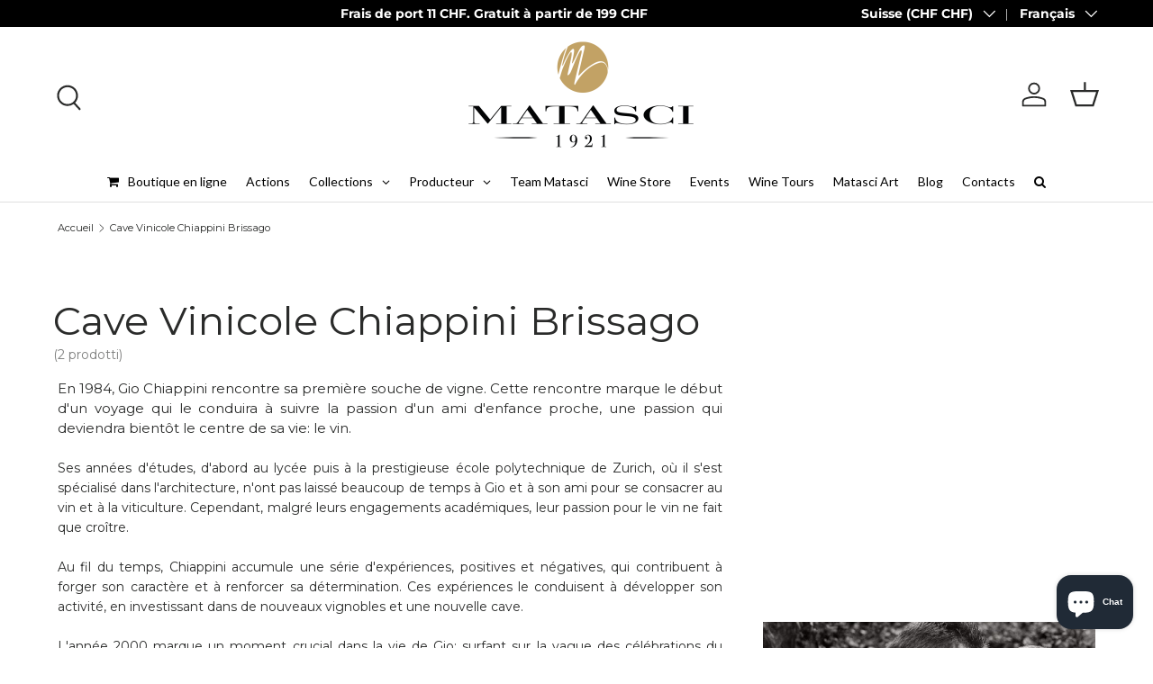

--- FILE ---
content_type: text/html; charset=utf-8
request_url: https://matasci-vini.ch/fr/collections/chiappini
body_size: 56798
content:
<!doctype html>
<html class="no-js" lang="fr" dir="ltr">
<head>

    

    

    

    


<script type="text/javascript">
var _iub = _iub || [];
_iub.csConfiguration = {"googleConsentMode": false}

var onPreferenceExpressedOrNotNeededCallback = function(prefs) {
       var isPrefEmpty = !prefs || Object.keys(prefs).length === 0;
       var consent = isPrefEmpty ? _iub.cs.api.getPreferences() : prefs;
       var shopifyPurposes = {
         "analytics": [4, 's'],
         "marketing": [5, 'adv'],
         "preferences": [2, 3],
         "sale_of_data": ['s', 'sh'],
       }
       var expressedConsent = {};
       Object.keys(shopifyPurposes).forEach(function(purposeItem) {
         var purposeExpressed = null
         shopifyPurposes[purposeItem].forEach(item => {
           if (consent.purposes && typeof consent.purposes[item] === 'boolean') {
             purposeExpressed = consent.purposes[item];
           }
           if (consent.uspr && typeof consent.uspr[item] === 'boolean' && purposeExpressed !== false) {
             purposeExpressed = consent.uspr[item];
           }
         })
         if (typeof purposeExpressed === 'boolean') {
           expressedConsent[purposeItem] = purposeExpressed;
         }
       })
       
       // FIX 1: Safety check to prevent crash if customerPrivacy isn't ready
       if (window.Shopify && window.Shopify.customerPrivacy) {
          window.Shopify.customerPrivacy.setTrackingConsent(expressedConsent, function() {});
       }
   }
   if (typeof _iub.csConfiguration.callback === 'object') {
       _iub.csConfiguration.callback.onPreferenceExpressedOrNotNeeded = onPreferenceExpressedOrNotNeededCallback;
   } else {
       _iub.csConfiguration.callback = {
           onPreferenceExpressedOrNotNeeded: onPreferenceExpressedOrNotNeededCallback
       };
   }
</script>

<script type="text/javascript" src="//embeds.iubenda.com/widgets/16390e6c-6945-404c-875f-d4936a24f798.js"></script>
 
<script type="text/javascript">
(function() {
    function initShopifyTracking() {
        // FIX 2: Check if Shopify and loadFeatures exist. 
        // If not, wait 100ms and try again instead of throwing an error.
        if (window.Shopify && window.Shopify.loadFeatures) {
            window.Shopify.loadFeatures(
             [
               {
                 name: 'consent-tracking-api',
                 version: '0.1',
               },
             ],
             function(error) {
               if (error) {
                 console.warn('Shopify Tracking API error:', error);
               }
             }
            );
        } else {
            setTimeout(initShopifyTracking, 100);
        }
    }
    initShopifyTracking();
})();
</script>
<!-- Google Tag Manager -->
<script>
  (function(w,d,s,l,i){w[l]=w[l]||[];w[l].push({'gtm.start':
  new Date().getTime(),event:'gtm.js'});var f=d.getElementsByTagName(s)[0],
  j=d.createElement(s),dl=l!='dataLayer'?'&l='+l:'';j.async=true;j.src=
  'https://sgtm.matasci-vini.ch/gtm.js?id='+i+dl;f.parentNode.insertBefore(j,f);
  })(window,document,'script','dataLayer','GTM-MPMHT4CH');
</script>
<!-- End Google Tag Manager -->


<script>
let json_data;const isGA4tecnico=!0;addEventListener("message",(a=>{if(JSON.stringify(a.data).includes("shopify_pixel_event")){try{json_data=JSON.parse(a.data.json)}catch(t){json_data={}}if("ecommerce_null"===a.data.event_name)window.dataLayer=window.dataLayer||[],window.dataLayer.push({ecommerce:null});else if("gtagConsentDefault"===a.data.event_name){function e(){dataLayer.push(arguments)}window.dataLayer=window.dataLayer||[],e("consent","default",{ad_storage:json_data.marketingAllowed?"granted":"denied",ad_user_data:json_data.marketingAllowed?"granted":"denied",ad_personalization:json_data.marketingAllowed?"granted":"denied",analytics_storage:"granted"})}else if("gtagConsentUpdate"===a.data.event_name){function e(){dataLayer.push(arguments)}window.dataLayer=window.dataLayer||[],e("consent","update",{ad_storage:json_data.marketingAllowed?"granted":"denied",ad_user_data:json_data.marketingAllowed?"granted":"denied",ad_personalization:json_data.marketingAllowed?"granted":"denied",analytics_storage:"granted"}),window.dataLayer.push({event:"visitorConsentCollected-filoblu_tbs",PrivacyAPIstatus:json_data})}else void 0!==a.data.event_name&&(window.dataLayer=window.dataLayer||[],window.dataLayer.push({event:a.data.event_name,...json_data}))}}));
</script>


 
<meta charset="utf-8">
<meta name="viewport" content="width=device-width,initial-scale=1">
<title>Azienda Chiappini Caveau Ticino Matasci Vins Tenero &ndash; Matasci Vini SA</title><link rel="canonical" href="https://matasci-vini.ch/fr/collections/chiappini"><link rel="icon" href="//matasci-vini.ch/cdn/shop/files/flavicon_M.jpg?crop=center&height=48&v=1730273229&width=48" type="image/jpg">
  <link rel="apple-touch-icon" href="//matasci-vini.ch/cdn/shop/files/flavicon_M.jpg?crop=center&height=180&v=1730273229&width=180"><meta name="description" content="Gio Chiappini observe l&#39;évolution de son entreprise viticole avec un œil d&#39;architecte. Avec sa femme Michela, il poursuit le projet lancé en 2000: un ensemble de petits domaines situés entre Cadenazzo et Brissago, sur le lac Majeur, qui s&#39;assemblent comme les pièces d&#39;une mosaïque sur les étiquettes des différents vins."><meta property="og:site_name" content="Matasci Vini SA">
<meta property="og:url" content="https://matasci-vini.ch/fr/collections/chiappini">
<meta property="og:title" content="Azienda Chiappini Caveau Ticino Matasci Vins Tenero">
<meta property="og:type" content="product.group">
<meta property="og:description" content="Gio Chiappini observe l&#39;évolution de son entreprise viticole avec un œil d&#39;architecte. Avec sa femme Michela, il poursuit le projet lancé en 2000: un ensemble de petits domaines situés entre Cadenazzo et Brissago, sur le lac Majeur, qui s&#39;assemblent comme les pièces d&#39;une mosaïque sur les étiquettes des différents vins.">
  <meta property="og:image" content="http://matasci-vini.ch/cdn/shop/collections/20131005-154404_819ef566-3fd0-4079-8895-a441d7f980f9.jpg?crop=center&height=1200&v=1680009619&width=1200">
  <meta property="og:image:secure_url" content="https://matasci-vini.ch/cdn/shop/collections/20131005-154404_819ef566-3fd0-4079-8895-a441d7f980f9.jpg?crop=center&height=1200&v=1680009619&width=1200">
  <meta property="og:image:width" content="674">
  <meta property="og:image:height" content="478">
  
<meta name="twitter:card" content="summary_large_image">
<meta name="twitter:title" content="Azienda Chiappini Caveau Ticino Matasci Vins Tenero">
<meta name="twitter:description" content="Gio Chiappini observe l&#39;évolution de son entreprise viticole avec un œil d&#39;architecte. Avec sa femme Michela, il poursuit le projet lancé en 2000: un ensemble de petits domaines situés entre Cadenazzo et Brissago, sur le lac Majeur, qui s&#39;assemblent comme les pièces d&#39;une mosaïque sur les étiquettes des différents vins.">

  
  
  
  <link rel="preload" href="//matasci-vini.ch/cdn/shop/t/48/assets/main.css?v=167092886018503306071763035603" as="style"><style data-shopify>
@font-face {
  font-family: Montserrat;
  font-weight: 400;
  font-style: normal;
  font-display: swap;
  src: url("//matasci-vini.ch/cdn/fonts/montserrat/montserrat_n4.81949fa0ac9fd2021e16436151e8eaa539321637.woff2") format("woff2"),
       url("//matasci-vini.ch/cdn/fonts/montserrat/montserrat_n4.a6c632ca7b62da89c3594789ba828388aac693fe.woff") format("woff");
}
@font-face {
  font-family: Montserrat;
  font-weight: 700;
  font-style: normal;
  font-display: swap;
  src: url("//matasci-vini.ch/cdn/fonts/montserrat/montserrat_n7.3c434e22befd5c18a6b4afadb1e3d77c128c7939.woff2") format("woff2"),
       url("//matasci-vini.ch/cdn/fonts/montserrat/montserrat_n7.5d9fa6e2cae713c8fb539a9876489d86207fe957.woff") format("woff");
}
@font-face {
  font-family: Montserrat;
  font-weight: 400;
  font-style: italic;
  font-display: swap;
  src: url("//matasci-vini.ch/cdn/fonts/montserrat/montserrat_i4.5a4ea298b4789e064f62a29aafc18d41f09ae59b.woff2") format("woff2"),
       url("//matasci-vini.ch/cdn/fonts/montserrat/montserrat_i4.072b5869c5e0ed5b9d2021e4c2af132e16681ad2.woff") format("woff");
}
@font-face {
  font-family: Montserrat;
  font-weight: 700;
  font-style: italic;
  font-display: swap;
  src: url("//matasci-vini.ch/cdn/fonts/montserrat/montserrat_i7.a0d4a463df4f146567d871890ffb3c80408e7732.woff2") format("woff2"),
       url("//matasci-vini.ch/cdn/fonts/montserrat/montserrat_i7.f6ec9f2a0681acc6f8152c40921d2a4d2e1a2c78.woff") format("woff");
}
@font-face {
  font-family: Montserrat;
  font-weight: 400;
  font-style: normal;
  font-display: swap;
  src: url("//matasci-vini.ch/cdn/fonts/montserrat/montserrat_n4.81949fa0ac9fd2021e16436151e8eaa539321637.woff2") format("woff2"),
       url("//matasci-vini.ch/cdn/fonts/montserrat/montserrat_n4.a6c632ca7b62da89c3594789ba828388aac693fe.woff") format("woff");
}
@font-face {
  font-family: Montserrat;
  font-weight: 400;
  font-style: normal;
  font-display: swap;
  src: url("//matasci-vini.ch/cdn/fonts/montserrat/montserrat_n4.81949fa0ac9fd2021e16436151e8eaa539321637.woff2") format("woff2"),
       url("//matasci-vini.ch/cdn/fonts/montserrat/montserrat_n4.a6c632ca7b62da89c3594789ba828388aac693fe.woff") format("woff");
}
:root {
      --bg-color: 255 255 255 / 1.0;
      --bg-color-og: 255 255 255 / 1.0;
      --heading-color: 42 43 42;
      --text-color: 42 43 42;
      --text-color-og: 42 43 42;
      --scrollbar-color: 42 43 42;
      --link-color: 42 43 42;
      --link-color-og: 42 43 42;
      --star-color: 255 159 28;--swatch-border-color-default: 212 213 212;
        --swatch-border-color-active: 149 149 149;
        --swatch-card-size: 24px;
        --swatch-variant-picker-size: 64px;--color-scheme-1-bg: 244 244 244 / 1.0;
      --color-scheme-1-grad: linear-gradient(180deg, rgba(244, 244, 244, 1), rgba(244, 244, 244, 1) 100%);
      --color-scheme-1-heading: 42 43 42;
      --color-scheme-1-text: 42 43 42;
      --color-scheme-1-btn-bg: 201 186 99;
      --color-scheme-1-btn-text: 255 255 255;
      --color-scheme-1-btn-bg-hover: 213 201 133;--color-scheme-2-bg: 42 43 42 / 1.0;
      --color-scheme-2-grad: linear-gradient(225deg, rgba(51, 59, 67, 0.88) 8%, rgba(41, 47, 54, 1) 56%, rgba(20, 20, 20, 1) 92%);
      --color-scheme-2-heading: 255 88 13;
      --color-scheme-2-text: 255 255 255;
      --color-scheme-2-btn-bg: 255 88 13;
      --color-scheme-2-btn-text: 255 255 255;
      --color-scheme-2-btn-bg-hover: 255 124 64;--color-scheme-3-bg: 255 88 13 / 1.0;
      --color-scheme-3-grad: linear-gradient(46deg, rgba(234, 73, 0, 1) 8%, rgba(234, 73, 0, 1) 32%, rgba(255, 88, 13, 0.88) 92%);
      --color-scheme-3-heading: 255 255 255;
      --color-scheme-3-text: 255 255 255;
      --color-scheme-3-btn-bg: 42 43 42;
      --color-scheme-3-btn-text: 255 255 255;
      --color-scheme-3-btn-bg-hover: 82 83 82;
      --drawer-bg-color: 255 255 255 / 1.0;
      --drawer-text-color: 42 43 42;
      --panel-bg-color: 244 244 244 / 1.0;
      --panel-heading-color: 42 43 42;
      --panel-text-color: 42 43 42;
      --in-stock-text-color: 44 126 63;
      --low-stock-text-color: 210 134 26;
      --very-low-stock-text-color: 180 12 28;
      --no-stock-text-color: 119 119 119;
      --no-stock-backordered-text-color: 119 119 119;
      --error-bg-color: 252 237 238;
      --error-text-color: 180 12 28;
      --success-bg-color: 232 246 234;
      --success-text-color: 44 126 63;
      --info-bg-color: 228 237 250;
      --info-text-color: 26 102 210;
      --heading-font-family: Montserrat, sans-serif;
      --heading-font-style: normal;
      --heading-font-weight: 400;
      --heading-scale-start: 4;
      --navigation-font-family: Montserrat, sans-serif;
      --navigation-font-style: normal;
      --navigation-font-weight: 400;--heading-text-transform: none;
--subheading-text-transform: none;
      --body-font-family: Montserrat, sans-serif;
      --body-font-style: normal;
      --body-font-weight: 400;
      --body-font-size: 15;
      --section-gap: 48;
      --heading-gap: calc(8 * var(--space-unit));--grid-column-gap: 20px;--btn-bg-color: 42 43 42;
      --btn-bg-hover-color: 82 83 82;
      --btn-text-color: 255 255 255;
      --btn-bg-color-og: 42 43 42;
      --btn-text-color-og: 255 255 255;
      --btn-alt-bg-color: 255 255 255;
      --btn-alt-bg-alpha: 1.0;
      --btn-alt-text-color: 42 43 42;
      --btn-border-width: 2px;
      --btn-padding-y: 12px;
      
      --btn-border-radius: 28px;
      
      --btn-lg-border-radius: 50%;
      --btn-icon-border-radius: 50%;
      --input-with-btn-inner-radius: var(--btn-border-radius);
      --input-bg-color: 255 255 255 / 1.0;
      --input-text-color: 42 43 42;
      --input-border-width: 2px;
      --input-border-radius: 26px;
      --textarea-border-radius: 12px;
      --input-border-radius: 28px;
      --input-lg-border-radius: 34px;
      --input-bg-color-diff-3: #f7f7f7;
      --input-bg-color-diff-6: #f0f0f0;
      --modal-border-radius: 16px;
      --modal-overlay-color: 0 0 0;
      --modal-overlay-opacity: 0.4;
      --drawer-border-radius: 16px;
      --overlay-border-radius: 0px;--custom-label-bg-color: 13 44 84;
      --custom-label-text-color: 255 255 255;--sale-label-bg-color: 170 17 17;
      --sale-label-text-color: 255 255 255;--sold-out-label-bg-color: 42 43 42;
      --sold-out-label-text-color: 255 255 255;--new-label-bg-color: 127 184 0;
      --new-label-text-color: 255 255 255;--preorder-label-bg-color: 0 166 237;
      --preorder-label-text-color: 255 255 255;
      --page-width: 1260px;
      --gutter-sm: 20px;
      --gutter-md: 32px;
      --gutter-lg: 64px;
      --payment-terms-bg-color: #ffffff;
      --coll-card-bg-color: #F9F9F9;
      --coll-card-border-color: #f2f2f2;
        
          --aos-animate-duration: 0.6s;
        
        
          --aos-min-width: 0px;
        
      
      --reading-width: 48em;
    }
    @media (max-width: 769px) {
      :root {
        --reading-width: 36em;
      }
    }
  </style><style>
@media (max-width: 768px) {
  .announcement__col--left {
    display: none;
  }
}
@media (min-width: 769px) {
  .announcement__col--left {
    display: flex;
    align-items: center;
  }
  
  #leinadmobilebanner
  {
    display:none;
  }
}


    
  </style>
  <link rel="stylesheet" href="//matasci-vini.ch/cdn/shop/t/48/assets/main.css?v=167092886018503306071763035603">
  <script src="//matasci-vini.ch/cdn/shop/t/48/assets/main.js?v=47275864244975482431701099602" defer="defer"></script><link rel="preload" href="//matasci-vini.ch/cdn/fonts/montserrat/montserrat_n4.81949fa0ac9fd2021e16436151e8eaa539321637.woff2" as="font" type="font/woff2" crossorigin fetchpriority="high"><link rel="preload" href="//matasci-vini.ch/cdn/fonts/montserrat/montserrat_n4.81949fa0ac9fd2021e16436151e8eaa539321637.woff2" as="font" type="font/woff2" crossorigin fetchpriority="high"><script>window.performance && window.performance.mark && window.performance.mark('shopify.content_for_header.start');</script><meta id="shopify-digital-wallet" name="shopify-digital-wallet" content="/53264974012/digital_wallets/dialog">
<link rel="alternate" type="application/atom+xml" title="Feed" href="/fr/collections/chiappini.atom" />
<link rel="alternate" hreflang="x-default" href="https://matasci-vini.ch/collections/chiappini">
<link rel="alternate" hreflang="it" href="https://matasci-vini.ch/collections/chiappini">
<link rel="alternate" hreflang="de" href="https://matasci-vini.ch/de/collections/chiappini">
<link rel="alternate" hreflang="fr" href="https://matasci-vini.ch/fr/collections/chiappini">
<link rel="alternate" type="application/json+oembed" href="https://matasci-vini.ch/fr/collections/chiappini.oembed">
<script async="async" src="/checkouts/internal/preloads.js?locale=fr-CH"></script>
<script id="shopify-features" type="application/json">{"accessToken":"3077a793006dc896ebfb1dea3ecb8aa8","betas":["rich-media-storefront-analytics"],"domain":"matasci-vini.ch","predictiveSearch":true,"shopId":53264974012,"locale":"fr"}</script>
<script>var Shopify = Shopify || {};
Shopify.shop = "fratelli-matasci-sa.myshopify.com";
Shopify.locale = "fr";
Shopify.currency = {"active":"CHF","rate":"1.0"};
Shopify.country = "CH";
Shopify.theme = {"name":"Enterprise - 1.4.0","id":133324996796,"schema_name":"Enterprise","schema_version":"1.4.0","theme_store_id":1657,"role":"main"};
Shopify.theme.handle = "null";
Shopify.theme.style = {"id":null,"handle":null};
Shopify.cdnHost = "matasci-vini.ch/cdn";
Shopify.routes = Shopify.routes || {};
Shopify.routes.root = "/fr/";</script>
<script type="module">!function(o){(o.Shopify=o.Shopify||{}).modules=!0}(window);</script>
<script>!function(o){function n(){var o=[];function n(){o.push(Array.prototype.slice.apply(arguments))}return n.q=o,n}var t=o.Shopify=o.Shopify||{};t.loadFeatures=n(),t.autoloadFeatures=n()}(window);</script>
<script id="shop-js-analytics" type="application/json">{"pageType":"collection"}</script>
<script defer="defer" async type="module" src="//matasci-vini.ch/cdn/shopifycloud/shop-js/modules/v2/client.init-shop-cart-sync_DyYWCJny.fr.esm.js"></script>
<script defer="defer" async type="module" src="//matasci-vini.ch/cdn/shopifycloud/shop-js/modules/v2/chunk.common_BDBm0ZZC.esm.js"></script>
<script type="module">
  await import("//matasci-vini.ch/cdn/shopifycloud/shop-js/modules/v2/client.init-shop-cart-sync_DyYWCJny.fr.esm.js");
await import("//matasci-vini.ch/cdn/shopifycloud/shop-js/modules/v2/chunk.common_BDBm0ZZC.esm.js");

  window.Shopify.SignInWithShop?.initShopCartSync?.({"fedCMEnabled":true,"windoidEnabled":true});

</script>
<script>(function() {
  var isLoaded = false;
  function asyncLoad() {
    if (isLoaded) return;
    isLoaded = true;
    var urls = ["https:\/\/static.klaviyo.com\/onsite\/js\/klaviyo.js?company_id=Y4vXmH\u0026shop=fratelli-matasci-sa.myshopify.com"];
    for (var i = 0; i < urls.length; i++) {
      var s = document.createElement('script');
      s.type = 'text/javascript';
      s.async = true;
      s.src = urls[i];
      var x = document.getElementsByTagName('script')[0];
      x.parentNode.insertBefore(s, x);
    }
  };
  if(window.attachEvent) {
    window.attachEvent('onload', asyncLoad);
  } else {
    window.addEventListener('load', asyncLoad, false);
  }
})();</script>
<script id="__st">var __st={"a":53264974012,"offset":3600,"reqid":"8036903b-e200-4d3b-bcca-1b40196b8e7d-1768868953","pageurl":"matasci-vini.ch\/fr\/collections\/chiappini","u":"e79fdfe307dc","p":"collection","rtyp":"collection","rid":292771725500};</script>
<script>window.ShopifyPaypalV4VisibilityTracking = true;</script>
<script id="captcha-bootstrap">!function(){'use strict';const t='contact',e='account',n='new_comment',o=[[t,t],['blogs',n],['comments',n],[t,'customer']],c=[[e,'customer_login'],[e,'guest_login'],[e,'recover_customer_password'],[e,'create_customer']],r=t=>t.map((([t,e])=>`form[action*='/${t}']:not([data-nocaptcha='true']) input[name='form_type'][value='${e}']`)).join(','),a=t=>()=>t?[...document.querySelectorAll(t)].map((t=>t.form)):[];function s(){const t=[...o],e=r(t);return a(e)}const i='password',u='form_key',d=['recaptcha-v3-token','g-recaptcha-response','h-captcha-response',i],f=()=>{try{return window.sessionStorage}catch{return}},m='__shopify_v',_=t=>t.elements[u];function p(t,e,n=!1){try{const o=window.sessionStorage,c=JSON.parse(o.getItem(e)),{data:r}=function(t){const{data:e,action:n}=t;return t[m]||n?{data:e,action:n}:{data:t,action:n}}(c);for(const[e,n]of Object.entries(r))t.elements[e]&&(t.elements[e].value=n);n&&o.removeItem(e)}catch(o){console.error('form repopulation failed',{error:o})}}const l='form_type',E='cptcha';function T(t){t.dataset[E]=!0}const w=window,h=w.document,L='Shopify',v='ce_forms',y='captcha';let A=!1;((t,e)=>{const n=(g='f06e6c50-85a8-45c8-87d0-21a2b65856fe',I='https://cdn.shopify.com/shopifycloud/storefront-forms-hcaptcha/ce_storefront_forms_captcha_hcaptcha.v1.5.2.iife.js',D={infoText:'Protégé par hCaptcha',privacyText:'Confidentialité',termsText:'Conditions'},(t,e,n)=>{const o=w[L][v],c=o.bindForm;if(c)return c(t,g,e,D).then(n);var r;o.q.push([[t,g,e,D],n]),r=I,A||(h.body.append(Object.assign(h.createElement('script'),{id:'captcha-provider',async:!0,src:r})),A=!0)});var g,I,D;w[L]=w[L]||{},w[L][v]=w[L][v]||{},w[L][v].q=[],w[L][y]=w[L][y]||{},w[L][y].protect=function(t,e){n(t,void 0,e),T(t)},Object.freeze(w[L][y]),function(t,e,n,w,h,L){const[v,y,A,g]=function(t,e,n){const i=e?o:[],u=t?c:[],d=[...i,...u],f=r(d),m=r(i),_=r(d.filter((([t,e])=>n.includes(e))));return[a(f),a(m),a(_),s()]}(w,h,L),I=t=>{const e=t.target;return e instanceof HTMLFormElement?e:e&&e.form},D=t=>v().includes(t);t.addEventListener('submit',(t=>{const e=I(t);if(!e)return;const n=D(e)&&!e.dataset.hcaptchaBound&&!e.dataset.recaptchaBound,o=_(e),c=g().includes(e)&&(!o||!o.value);(n||c)&&t.preventDefault(),c&&!n&&(function(t){try{if(!f())return;!function(t){const e=f();if(!e)return;const n=_(t);if(!n)return;const o=n.value;o&&e.removeItem(o)}(t);const e=Array.from(Array(32),(()=>Math.random().toString(36)[2])).join('');!function(t,e){_(t)||t.append(Object.assign(document.createElement('input'),{type:'hidden',name:u})),t.elements[u].value=e}(t,e),function(t,e){const n=f();if(!n)return;const o=[...t.querySelectorAll(`input[type='${i}']`)].map((({name:t})=>t)),c=[...d,...o],r={};for(const[a,s]of new FormData(t).entries())c.includes(a)||(r[a]=s);n.setItem(e,JSON.stringify({[m]:1,action:t.action,data:r}))}(t,e)}catch(e){console.error('failed to persist form',e)}}(e),e.submit())}));const S=(t,e)=>{t&&!t.dataset[E]&&(n(t,e.some((e=>e===t))),T(t))};for(const o of['focusin','change'])t.addEventListener(o,(t=>{const e=I(t);D(e)&&S(e,y())}));const B=e.get('form_key'),M=e.get(l),P=B&&M;t.addEventListener('DOMContentLoaded',(()=>{const t=y();if(P)for(const e of t)e.elements[l].value===M&&p(e,B);[...new Set([...A(),...v().filter((t=>'true'===t.dataset.shopifyCaptcha))])].forEach((e=>S(e,t)))}))}(h,new URLSearchParams(w.location.search),n,t,e,['guest_login'])})(!0,!0)}();</script>
<script integrity="sha256-4kQ18oKyAcykRKYeNunJcIwy7WH5gtpwJnB7kiuLZ1E=" data-source-attribution="shopify.loadfeatures" defer="defer" src="//matasci-vini.ch/cdn/shopifycloud/storefront/assets/storefront/load_feature-a0a9edcb.js" crossorigin="anonymous"></script>
<script data-source-attribution="shopify.dynamic_checkout.dynamic.init">var Shopify=Shopify||{};Shopify.PaymentButton=Shopify.PaymentButton||{isStorefrontPortableWallets:!0,init:function(){window.Shopify.PaymentButton.init=function(){};var t=document.createElement("script");t.src="https://matasci-vini.ch/cdn/shopifycloud/portable-wallets/latest/portable-wallets.fr.js",t.type="module",document.head.appendChild(t)}};
</script>
<script data-source-attribution="shopify.dynamic_checkout.buyer_consent">
  function portableWalletsHideBuyerConsent(e){var t=document.getElementById("shopify-buyer-consent"),n=document.getElementById("shopify-subscription-policy-button");t&&n&&(t.classList.add("hidden"),t.setAttribute("aria-hidden","true"),n.removeEventListener("click",e))}function portableWalletsShowBuyerConsent(e){var t=document.getElementById("shopify-buyer-consent"),n=document.getElementById("shopify-subscription-policy-button");t&&n&&(t.classList.remove("hidden"),t.removeAttribute("aria-hidden"),n.addEventListener("click",e))}window.Shopify?.PaymentButton&&(window.Shopify.PaymentButton.hideBuyerConsent=portableWalletsHideBuyerConsent,window.Shopify.PaymentButton.showBuyerConsent=portableWalletsShowBuyerConsent);
</script>
<script data-source-attribution="shopify.dynamic_checkout.cart.bootstrap">document.addEventListener("DOMContentLoaded",(function(){function t(){return document.querySelector("shopify-accelerated-checkout-cart, shopify-accelerated-checkout")}if(t())Shopify.PaymentButton.init();else{new MutationObserver((function(e,n){t()&&(Shopify.PaymentButton.init(),n.disconnect())})).observe(document.body,{childList:!0,subtree:!0})}}));
</script>
<script id="sections-script" data-sections="header,footer" defer="defer" src="//matasci-vini.ch/cdn/shop/t/48/compiled_assets/scripts.js?v=27268"></script>
<script>window.performance && window.performance.mark && window.performance.mark('shopify.content_for_header.end');</script>

    <script src="//matasci-vini.ch/cdn/shop/t/48/assets/animate-on-scroll.js?v=15249566486942820451701099601" defer="defer"></script>
    <link rel="stylesheet" href="//matasci-vini.ch/cdn/shop/t/48/assets/animate-on-scroll.css?v=116194678796051782541701099601">
  
  
  <script>document.documentElement.className = document.documentElement.className.replace('no-js', 'js');</script><!-- CC Custom Head Start --><!-- CC Custom Head End -->

<!-- BEGIN app block: shopify://apps/gempages-builder/blocks/embed-gp-script-head/20b379d4-1b20-474c-a6ca-665c331919f3 -->














<!-- END app block --><!-- BEGIN app block: shopify://apps/vitals/blocks/app-embed/aeb48102-2a5a-4f39-bdbd-d8d49f4e20b8 --><link rel="preconnect" href="https://appsolve.io/" /><link rel="preconnect" href="https://cdn-sf.vitals.app/" /><script data-ver="58" id="vtlsAebData" class="notranslate">window.vtlsLiquidData = window.vtlsLiquidData || {};window.vtlsLiquidData.buildId = 56197;

window.vtlsLiquidData.apiHosts = {
	...window.vtlsLiquidData.apiHosts,
	"1": "https://appsolve.io"
};
	window.vtlsLiquidData.moduleSettings = {"1":{"3":"D2BA7C","4":"left","5":"stamp","44":"accredited,fast_shipping,guaranteed,satisfaction","85":"","86":20,"87":20,"148":100,"978":"{}","1060":"303030"},"10":{"66":"rectangle","67":"ffffff","68":"slide","69":"leftup","70":2,"71":"59c24b"},"15":{"37":"color","38":"Fai il checkout in sicurezza usando il tuo metodo di pagamento preferito","63":"2120bb","64":"mastercard,visa","65":"left","78":20,"79":20,"920":"{}"},"26":{"97":"Confermo di essere maggiorenne e acconsento ai \u003ca target=\"_blank\" href=\"##terms_link##\" style=\"text-decoration:underline;\"\u003etermini e condizioni\u003c\/a\u003e.","98":"Per poter fare il checkout devi leggere e accettare i termini e condizioni.","352":"https:\/\/matasci-vini.ch\/pages\/condizioni-generali-di-vendita-cgv"},"31":[],"46":{"368":"Sbrigati! Solo {{ stock }} pezzi rimasti!","369":18,"370":false,"371":"Sbrigati! L'inventario scarseggia.","372":"333333","373":"e1e1e1","374":"ff3d12","375":"edd728","909":"{}","1087":0},"48":{"469":true,"491":true,"588":true,"595":true,"603":"","605":"","606":"span.Vtl-WishlistButton__HeartIconWrapper svg {\n    fill: #FB0101 !important;\n}\n\n@media (max-width: 768px) {\n    .toolbar.docked {\n        top: 50px !important;\n    }\n}\n\n@media (min-width: 769px) {\n    .vitals-discounts {\n            margin-left: 38% !important;\n    }\n}\n\n\n\n.vitals-upsell-suggestions .product-options a {\n    white-space: pre-wrap!important;\n}\n\n.vitals-upsell-suggestions .product-options {\n\n    width: 160px!important;\n}\n\n#bundle-smart_bar{\n        z-index: 10!important;\n\n}","781":true,"783":1,"876":0,"1076":true,"1105":0,"1198":false},"53":{"636":"4b8e15","637":"ffffff","638":0,"639":5,"640":"Risparmi:","642":"Esaurito","643":"Questo articolo:","644":"Prezzo totale:","645":true,"646":"Aggiungi al Carrello","647":"per","648":"con","649":"di sconto","650":"ciascuno","651":"Acquistane","652":"Subtotale","653":"Sconto","654":"Prezzo precedente","655":0,"656":0,"657":23,"658":23,"659":"ffffff","660":14,"661":"center","671":"000000","702":"Quantità","731":"e","733":1,"734":"f1a11a","735":"8e86ed","736":true,"737":true,"738":false,"739":"right","740":60,"741":"Gratuito","742":"Gratis","743":"Richiedi regalo","744":"1,2","750":"Regalo","762":"Sconto","763":false,"773":"Il prodotto è stato aggiunto al carrello.","786":"risparmi","848":"ffffff","849":"f6f6f6","850":"4f4f4f","851":"Per articolo:","895":"eceeef","1007":"Scegli altro","1010":"{}","1012":true,"1028":"Ad altri clienti è piaciuta questa offerta","1029":"Aggiungi all'ordine","1030":"Aggiunto all'ordine","1031":"Check-out","1032":1,"1033":"{}","1035":"Vedi di più","1036":"Vedi meno","1037":"{\"productCard\":{\"traits\":{\"boxShadow\":{\"default\":\"2px 2px 10px rgba(0,0,0,.1)\"}}}}","1077":"%","1083":"Check-out","1085":100,"1086":"cd1900","1091":10,"1092":1,"1093":"{}","1164":"Spedizione gratuita","1188":"light","1190":"center","1191":"light","1192":"square"},"57":{"710":"Lista dei desideri","711":"Salva i tuoi prodotti preferiti per dopo","712":"Aggiungi ai Preferiti","713":"Aggiunto ai Preferiti","714":true,"716":true,"717":"f31212","718":"Da","719":"Aggiungi al Carrello","720":true,"721":"Esaurito","722":16,"766":"Condividi","767":"Condividi la lista dei desideri","768":"Copia collegamento","769":"Collegamento copiato","770":"La tua lista dei desideri è vuota.","771":true,"772":"La mia lista dei desideri","778":"ffffff","779":"FFFFFF","780":"0d0d0d","791":"","792":"","801":true,"804":"D2BA7C","805":"070707","874":"product_page","889":"Aggiunto al carrello","896":"light","897":"2A2A2A","898":20,"899":"121212","900":"FFFFFF","901":16,"990":3,"992":"{\"goToWishlistButton\": {\"traits\": {\"outlineColor\": {\"default\": \"#0d0d0d\"}, \"outlineBorderColor\": {\"default\": \"#FFFFFF\"}}}, \"addToWishlistButton\": {\"traits\": {\"filledColor\": {\"default\": \"#0d0d0d\"}, \"filledBackgroundColor\": {\"default\": \"#FFFFFF\"}}}}","1189":false,"1195":"\/a\/page","1196":"\/a\/page","1206":false}};

window.vtlsLiquidData.shopThemeName = "Enterprise";window.vtlsLiquidData.settingTranslation = {"15":{"38":{"fr":"Payez en toute sécurité avec votre mode de paiement préféré","de":"Bezahlen Sie sicher mit Ihrer bevorzugten Zahlungsart","it":"Fai il checkout in sicurezza usando il tuo metodo di pagamento preferito"}},"1":{"85":{"fr":"","de":"","it":""}},"26":{"97":{"fr":"Je confirme que je suis majeur(e) et que j'accepte vos \u003ca target=\"_blank\" href=\"##terms_link##\" style=\"text-decoration:underline;\"\u003etermes et conditions\u003c\/a\u003e.","de":"Ich bestätige, dass ich volljährig bin und  Ihre \u003ca target=\"_blank\" href=\"##terms_link##\" style=\"text-decoration:underline;\"\u003eGeschäftsbedingungen\u003c\/a\u003e akzeptiere.","it":"Confermo di essere maggiorenne e acconsento ai \u003ca target=\"_blank\" href=\"##terms_link##\" style=\"text-decoration:underline;\"\u003etermini e condizioni\u003c\/a\u003e."},"98":{"fr":"Vous devez lire et accepter les conditions générales pour procéder au paiement.","de":"Sie müssen die Geschäftsbedingungen lesen und akzeptieren, um zur Kasse zu gehen.","it":"Per poter fare il checkout devi leggere e accettare i termini e condizioni."}},"44":{"360":{"fr":"Réception dans les {{ min_interval }} - {{ max_interval }} jours ouvrables. Livraison gratuite à partir de 199 chf.","de":"Sie erhalten in {{ min_interval }} - {{ max_interval }} Werktagen. Kostenloser Versand ab 199 CHF. ","it":"Ricevi in  {{ min_interval }} - {{ max_interval }} giorni lavorativi. Spedizioni gratuite a partire da  {{ min_value }} "},"361":{"fr":"Réception dans les {{ min_interval }} - {{ max_interval }} jours ouvrables. Livraison gratuite à partir de 199 chf.","de":"Sie erhalten in {{ min_interval }} - {{ max_interval }} Werktagen. Kostenloser Versand ab 199 CHF. ","it":"Ricevi in  {{ min_interval }} - {{ max_interval }} giorni lavorativi. Spedizioni gratuite a partire da  {{ min_value }} "},"726":{"fr":"Masquer les options d'expédition","de":"Versandoptionen ausblenden","it":"Nascondi opzioni di spedizione"},"727":{"fr":"Voir toutes les options d'expédition","de":"Alle Versandoptionen anzeigen","it":"Vedi tutte le opzioni di spedizione"},"753":{"fr":"jour","de":"Tag","it":"giorno"},"754":{"fr":"jours","de":"Tagen","it":"giorni"},"755":{"fr":"jour ouvrable","de":"Werktag","it":"giorno lavorativo"},"756":{"fr":"jours ouvrables","de":"Werktage","it":"giorni lavorativi"},"757":{"fr":"semaine","de":"Woche","it":"settimana"},"758":{"fr":"semaines","de":"Wochen","it":"settimane"},"759":{"fr":"semaine ouvrable","de":"Arbeitswoche","it":"settimana lavorativa"},"760":{"fr":"semaines ouvrables","de":"Arbeitswochen","it":"settimane lavorative"}},"46":{"368":{"fr":"Faites vite ! Il ne reste plus que {{ stock }} unités en stock !","de":"Beeilen Sie sich! Nur noch {{ stock }} Stück auf Lager!","it":"Sbrigati! Solo {{ stock }} pezzi rimasti!"},"371":{"fr":"Faites vite ! Les stocks s'épuisent.","de":"Beeilen Sie sich! Der Vorrat geht zur Neige.","it":"Sbrigati! L'inventario scarseggia."}},"19":{"441":{"fr":"Votre adresse e-mail est déjà enregistrée.","de":"Ihre E-Mail ist bereits registriert.","it":"La tua e-mail è già registrata."},"442":{"fr":"Adresse e-mail non valide !","de":"Ungültige E-Mail-Adresse!","it":"Indirizzo e-mail non valido!"}},"52":{"585":{"fr":"Adresse e-mail déjà utilisée","de":"E-Mail-Adresse bereits verwendet","it":"Indirizzo e-mail già utilizzato"},"586":{"fr":"Adresse e-mail non valide","de":"Ungültige E-Mail-Adresse","it":"Indirizzo e-mail non valido"},"1049":{"fr":"Vous devez accepter les e-mails marketing pour devenir abonné","de":"Sie müssen Marketing-E-Mails akzeptieren, um Abonnent zu werden","it":"Devi accettare le email di marketing per diventare un abbonato"},"1051":{"fr":"Vous devez accepter la politique de confidentialité","de":"Sie müssen die Datenschutzerklärung akzeptieren","it":"Devi accettare la Privacy Policy"},"1050":{"fr":"Vous devez accepter la politique de confidentialité et les courriels marketing","de":"Sie müssen die Datenschutzrichtlinien und Marketing-E-Mails akzeptieren","it":"You have to accept the privacy policy and marketing emails"},"1052":{"fr":"Politique de confidentialité","de":"Datenschutzerklärung","it":"Privacy Policy"},"1056":{"fr":"J'ai lu et j'accepte la {{ privacy_policy }}","de":"Ich habe die {{ privacy_policy }} gelesen und stimme ihr zu","it":"Ho letto e acconsento alla {{ privacy_policy }}"},"1059":{"fr":"Envoyez-moi un email avec des nouveautés et des offres","de":"Schicken Sie mir eine E-Mail mit Neuigkeiten und Angeboten","it":"Inviami un'email con notizie e offerte"}},"53":{"640":{"fr":"Vous économisez :","de":"Sie sparen:","it":"Risparmi:"},"642":{"fr":"En rupture de stock","de":"Nicht vorrätig","it":"Esaurito"},"643":{"fr":"Cet article :","de":"Dieser Artikel:","it":"Questo articolo:"},"644":{"fr":"Prix total :","de":"Gesamtpreis:","it":"Prezzo totale:"},"646":{"fr":"Ajouter au panier","de":"In den Warenkorb","it":"Aggiungi al Carrello"},"647":{"fr":"pour","de":"für","it":"per"},"648":{"fr":"avec","de":"mit","it":"con"},"649":{"fr":"sur","de":"Rabatt","it":"di sconto"},"650":{"fr":"chaque","de":"jeweils","it":"ciascuno"},"651":{"fr":"Acheter","de":"Kaufen Sie","it":"Acquistane"},"652":{"fr":"Sous-total","de":"Zwischensumme","it":"Subtotale"},"653":{"fr":"Réduction","de":"Rabatt","it":"Sconto"},"654":{"fr":"Ancien prix","de":"Alter Preis","it":"Prezzo precedente"},"702":{"fr":"Quantité","de":"Menge","it":"Quantità"},"731":{"fr":"et","de":"und","it":"e"},"741":{"fr":"Gratuit","de":"Gratis","it":"Gratuito"},"742":{"fr":"Gratuit","de":"Kostenlos","it":"Gratis"},"743":{"fr":"Réclamer le cadeau","de":"Geschenk in Anspruch nehmen","it":"Richiedi regalo"},"750":{"fr":"Cadeau","de":"Geschenk","it":"Regalo"},"762":{"fr":"Réduction","de":"Rabatt","it":"Sconto"},"773":{"fr":"Votre produit a été ajouté au panier.","de":"Ihr Produkt wurde dem Einkaufswagen hinzugefügt.","it":"Il prodotto è stato aggiunto al carrello."},"786":{"fr":"économiser","de":"sparen","it":"risparmi"},"851":{"fr":"Par objet:","de":"Pro Stück:","it":"Per articolo:"},"1007":{"fr":"Choisis autre","de":"Artikel tauschen","it":"Scegli altro"},"1028":{"fr":"D'autres clients ont adoré cette offre","de":"Andere Kunden liebten dieses Angebot","it":"Ad altri clienti è piaciuta questa offerta"},"1029":{"fr":"Ajouter à la commande","de":"In den Warenkorb","it":"Aggiungi all'ordine"},"1030":{"fr":"Ajouté à la commande","de":"Hinzugefügt","it":"Aggiunto all'ordine"},"1031":{"fr":"Procéder au paiement","de":"Auschecken","it":"Check-out"},"1035":{"fr":"Voir plus","de":"Mehr sehen","it":"Vedi di più"},"1036":{"fr":"Voir moins","de":"Weniger sehen","it":"Vedi meno"},"1083":{"fr":"Procéder au paiement","de":"Auschecken","it":"Check-out"},"1167":{"fr":"Indisponible","de":"Nicht verfügbar","it":"Non disponibile"},"1164":{"fr":"Livraison gratuite","de":"Kostenloser Versand","it":"Spedizione gratuita"}},"57":{"710":{"fr":"Liste de souhaits","de":"Wunschzettel","it":"Lista dei desideri"},"711":{"fr":"Enregistrez vos produits préférés pour plus tard","de":"Speichern Sie Ihre Lieblingsprodukte für später","it":"Salva i tuoi prodotti preferiti per dopo"},"712":{"fr":"Ajouter à la liste de souhaits","de":"Zur Wunschliste hinzufügen","it":"Aggiungi ai Preferiti"},"713":{"fr":"Ajouté à la liste de souhaits","de":"Zur Wunschliste hinzugefügt","it":"Aggiunto ai Preferiti"},"718":{"fr":"De","de":"Von","it":"Da"},"719":{"fr":"Ajouter au panier","de":"In den Warenkorb","it":"Aggiungi al Carrello"},"721":{"fr":"En rupture de stock","de":"Nicht vorrätig","it":"Esaurito"},"766":{"fr":"Partager","de":"Teilen","it":"Condividi"},"767":{"fr":"Partager la liste d'envies","de":"Wunschliste teilen","it":"Condividi la lista dei desideri"},"768":{"fr":"Copier le lien","de":"Link kopieren","it":"Copia collegamento"},"769":{"fr":"Lien copié","de":"Link kopiert","it":"Collegamento copiato"},"770":{"fr":"Votre liste d'envies est vide.","de":"Ihre Wunschliste ist leer.","it":"La tua lista dei desideri è vuota."},"772":{"fr":"Ma liste d'envies","de":"Meine Wunschliste","it":"La mia lista dei desideri"},"889":{"fr":"Ajouté au panier","de":"In den Warenkorb","it":"Aggiunto al carrello"}}};window.vtlsLiquidData.shippingInfo={"rules":[],"translated_country_codes":{"de":{"AF":"Afghanistan","AX":"Ålandinseln","AL":"Albanien","DZ":"Algerien","AD":"Andorra","AO":"Angola","AI":"Anguilla","AG":"Antigua und Barbuda","AR":"Argentinien","AM":"Armenien","AW":"Aruba","AU":"Australien","AT":"Österreich","AZ":"Aserbaidschan","BS":"Bahamas","BH":"Bahrain","BD":"Bangladesch","BB":"Barbados","BY":"Belarus","BE":"Belgien","BZ":"Belize","BJ":"Benin","BM":"Bermuda","BT":"Bhutan","BO":"Bolivien","BA":"Bosnien und Herzegowina","BW":"Botsuana","BV":"Bouvetinsel","BR":"Brasilien","IO":"Britisches Territorium im Indischen Ozean","BN":"Brunei Darussalam","BG":"Bulgarien","BF":"Burkina Faso","BI":"Burundi","KH":"Kambodscha","CA":"Kanada","CV":"Cabo Verde","KY":"Kaimaninseln","CF":"Zentralafrikanische Republik","TD":"Tschad","CL":"Chile","CN":"China","CX":"Weihnachtsinsel","CC":"Kokosinseln","CO":"Kolumbien","KM":"Komoren","CG":"Kongo-Brazzaville","CD":"Kongo-Kinshasa","CK":"Cookinseln","CR":"Costa Rica","CI":"Côte d’Ivoire","HR":"Kroatien","CU":"Kuba","CW":"Curaçao","CY":"Zypern","CZ":"Tschechien","DK":"Dänemark","DJ":"Dschibuti","DM":"Dominica","DO":"Dominikanische Republik","EC":"Ecuador","EG":"Ägypten","SV":"El Salvador","GQ":"Äquatorialguinea","ER":"Eritrea","EE":"Estland","ET":"Äthiopien","FK":"Falklandinseln","FO":"Färöer","FJ":"Fidschi","FI":"Finnland","FR":"Frankreich","GF":"Französisch-Guayana","PF":"Französisch-Polynesien","TF":"Französische Süd- und Antarktisgebiete","GA":"Gabun","GM":"Gambia","GE":"Georgien","DE":"Deutschland","GH":"Ghana","GI":"Gibraltar","GR":"Griechenland","GL":"Grönland","GD":"Grenada","GP":"Guadeloupe","GT":"Guatemala","GG":"Guernsey","GN":"Guinea","GW":"Guinea-Bissau","GY":"Guyana","HT":"Haiti","HM":"Heard und McDonaldinseln","VA":"Vatikanstadt","HN":"Honduras","HK":"Sonderverwaltungsregion Hongkong","HU":"Ungarn","IS":"Island","IN":"Indien","ID":"Indonesien","IR":"Iran","IQ":"Irak","IE":"Irland","IM":"Isle of Man","IL":"Israel","IT":"Italien","JM":"Jamaika","JP":"Japan","JE":"Jersey","JO":"Jordanien","KZ":"Kasachstan","KE":"Kenia","KI":"Kiribati","KP":"Nordkorea","XK":"Kosovo","KW":"Kuwait","KG":"Kirgisistan","LA":"Laos","LV":"Lettland","LB":"Libanon","LS":"Lesotho","LR":"Liberia","LY":"Libyen","LI":"Liechtenstein","LT":"Litauen","LU":"Luxemburg","MO":"Sonderverwaltungsregion Macau","MK":"Nordmazedonien","MG":"Madagaskar","MW":"Malawi","MY":"Malaysia","MV":"Malediven","ML":"Mali","MT":"Malta","MQ":"Martinique","MR":"Mauretanien","MU":"Mauritius","YT":"Mayotte","MX":"Mexiko","MD":"Republik Moldau","MC":"Monaco","MN":"Mongolei","ME":"Montenegro","MS":"Montserrat","MA":"Marokko","MZ":"Mosambik","MM":"Myanmar","NA":"Namibia","NR":"Nauru","NP":"Nepal","NL":"Niederlande","AN":"Curaçao","NC":"Neukaledonien","NZ":"Neuseeland","NI":"Nicaragua","NE":"Niger","NG":"Nigeria","NU":"Niue","NF":"Norfolkinsel","NO":"Norwegen","OM":"Oman","PK":"Pakistan","PS":"Palästinensische Autonomiegebiete","PA":"Panama","PG":"Papua-Neuguinea","PY":"Paraguay","PE":"Peru","PH":"Philippinen","PN":"Pitcairninseln","PL":"Polen","PT":"Portugal","QA":"Katar","CM":"Kamerun","*":"","RE":"Réunion","RO":"Rumänien","RU":"Russland","RW":"Ruanda","BL":"St. Barthélemy","SH":"St. Helena","KN":"St. Kitts und Nevis","LC":"St. Lucia","MF":"St. Martin","PM":"St. Pierre und Miquelon","WS":"Samoa","SM":"San Marino","ST":"São Tomé und Príncipe","SA":"Saudi-Arabien","SN":"Senegal","RS":"Serbien","SC":"Seychellen","SL":"Sierra Leone","SG":"Singapur","SX":"Sint Maarten","SK":"Slowakei","SI":"Slowenien","SB":"Salomonen","SO":"Somalia","ZA":"Südafrika","GS":"Südgeorgien und die Südlichen Sandwichinseln","KR":"Südkorea","ES":"Spanien","LK":"Sri Lanka","VC":"St. Vincent und die Grenadinen","SD":"Sudan","SR":"Suriname","SJ":"Spitzbergen und Jan Mayen","SZ":"Eswatini","SE":"Schweden","CH":"Schweiz","SY":"Syrien","TW":"Taiwan","TJ":"Tadschikistan","TZ":"Tansania","TH":"Thailand","TL":"Timor-Leste","TG":"Togo","TK":"Tokelau","TO":"Tonga","TT":"Trinidad und Tobago","TN":"Tunesien","TR":"Türkei","TM":"Turkmenistan","TC":"Turks- und Caicosinseln","TV":"Tuvalu","UG":"Uganda","UA":"Ukraine","AE":"Vereinigte Arabische Emirate","GB":"Vereinigtes Königreich","US":"Vereinigte Staaten","UM":"Amerikanische Überseeinseln","UY":"Uruguay","UZ":"Usbekistan","VU":"Vanuatu","VE":"Venezuela","VN":"Vietnam","VG":"Britische Jungferninseln","WF":"Wallis und Futuna","EH":"Westsahara","YE":"Jemen","ZM":"Sambia","ZW":"Simbabwe","SS":"Südsudan","BQ":"Bonaire, Sint Eustatius und Saba","PR":"Puerto Rico","GU":"Guam","VI":"Amerikanische Jungferninseln","MP":"Nördliche Marianen","AS":"Amerikanisch-Samoa","FM":"Mikronesien","PW":"Palau","MH":"Marshallinseln","TA":"Tristan da Cunha","AC":"Ascension","AQ":"Antarktis"},"fr":{"AF":"Afghanistan","AX":"Îles Åland","AL":"Albanie","DZ":"Algérie","AD":"Andorre","AO":"Angola","AI":"Anguilla","AG":"Antigua-et-Barbuda","AR":"Argentine","AM":"Arménie","AW":"Aruba","AU":"Australie","AT":"Autriche","AZ":"Azerbaïdjan","BS":"Bahamas","BH":"Bahreïn","BD":"Bangladesh","BB":"Barbade","BY":"Biélorussie","BE":"Belgique","BZ":"Belize","BJ":"Bénin","BM":"Bermudes","BT":"Bhoutan","BO":"Bolivie","BA":"Bosnie-Herzégovine","BW":"Botswana","BV":"Île Bouvet","BR":"Brésil","IO":"Territoire britannique de l’océan Indien","BN":"Brunéi Darussalam","BG":"Bulgarie","BF":"Burkina Faso","BI":"Burundi","KH":"Cambodge","CA":"Canada","CV":"Cap-Vert","KY":"Îles Caïmans","CF":"République centrafricaine","TD":"Tchad","CL":"Chili","CN":"Chine","CX":"Île Christmas","CC":"Îles Cocos","CO":"Colombie","KM":"Comores","CG":"Congo-Brazzaville","CD":"Congo-Kinshasa","CK":"Îles Cook","CR":"Costa Rica","CI":"Côte d’Ivoire","HR":"Croatie","CU":"Cuba","CW":"Curaçao","CY":"Chypre","CZ":"Tchéquie","DK":"Danemark","DJ":"Djibouti","DM":"Dominique","DO":"République dominicaine","EC":"Équateur","EG":"Égypte","SV":"Salvador","GQ":"Guinée équatoriale","ER":"Érythrée","EE":"Estonie","ET":"Éthiopie","FK":"Îles Malouines","FO":"Îles Féroé","FJ":"Fidji","FI":"Finlande","FR":"France","GF":"Guyane française","PF":"Polynésie française","TF":"Terres australes françaises","GA":"Gabon","GM":"Gambie","GE":"Géorgie","DE":"Allemagne","GH":"Ghana","GI":"Gibraltar","GR":"Grèce","GL":"Groenland","GD":"Grenade","GP":"Guadeloupe","GT":"Guatemala","GG":"Guernesey","GN":"Guinée","GW":"Guinée-Bissau","GY":"Guyana","HT":"Haïti","HM":"Îles Heard et McDonald","VA":"État de la Cité du Vatican","HN":"Honduras","HK":"R.A.S. chinoise de Hong Kong","HU":"Hongrie","IS":"Islande","IN":"Inde","ID":"Indonésie","IR":"Iran","IQ":"Irak","IE":"Irlande","IM":"Île de Man","IL":"Israël","IT":"Italie","JM":"Jamaïque","JP":"Japon","JE":"Jersey","JO":"Jordanie","KZ":"Kazakhstan","KE":"Kenya","KI":"Kiribati","KP":"Corée du Nord","XK":"Kosovo","KW":"Koweït","KG":"Kirghizistan","LA":"Laos","LV":"Lettonie","LB":"Liban","LS":"Lesotho","LR":"Libéria","LY":"Libye","LI":"Liechtenstein","LT":"Lituanie","LU":"Luxembourg","MO":"R.A.S. chinoise de Macao","MK":"Macédoine du Nord","MG":"Madagascar","MW":"Malawi","MY":"Malaisie","MV":"Maldives","ML":"Mali","MT":"Malte","MQ":"Martinique","MR":"Mauritanie","MU":"Maurice","YT":"Mayotte","MX":"Mexique","MD":"Moldavie","MC":"Monaco","MN":"Mongolie","ME":"Monténégro","MS":"Montserrat","MA":"Maroc","MZ":"Mozambique","MM":"Myanmar (Birmanie)","NA":"Namibie","NR":"Nauru","NP":"Népal","NL":"Pays-Bas","AN":"Curaçao","NC":"Nouvelle-Calédonie","NZ":"Nouvelle-Zélande","NI":"Nicaragua","NE":"Niger","NG":"Nigéria","NU":"Niue","NF":"Île Norfolk","NO":"Norvège","OM":"Oman","PK":"Pakistan","PS":"Territoires palestiniens","PA":"Panama","PG":"Papouasie-Nouvelle-Guinée","PY":"Paraguay","PE":"Pérou","PH":"Philippines","PN":"Îles Pitcairn","PL":"Pologne","PT":"Portugal","QA":"Qatar","CM":"Cameroun","*":"","RE":"La Réunion","RO":"Roumanie","RU":"Russie","RW":"Rwanda","BL":"Saint-Barthélemy","SH":"Sainte-Hélène","KN":"Saint-Christophe-et-Niévès","LC":"Sainte-Lucie","MF":"Saint-Martin","PM":"Saint-Pierre-et-Miquelon","WS":"Samoa","SM":"Saint-Marin","ST":"Sao Tomé-et-Principe","SA":"Arabie saoudite","SN":"Sénégal","RS":"Serbie","SC":"Seychelles","SL":"Sierra Leone","SG":"Singapour","SX":"Saint-Martin (partie néerlandaise)","SK":"Slovaquie","SI":"Slovénie","SB":"Îles Salomon","SO":"Somalie","ZA":"Afrique du Sud","GS":"Géorgie du Sud et îles Sandwich du Sud","KR":"Corée du Sud","ES":"Espagne","LK":"Sri Lanka","VC":"Saint-Vincent-et-les-Grenadines","SD":"Soudan","SR":"Suriname","SJ":"Svalbard et Jan Mayen","SZ":"Eswatini","SE":"Suède","CH":"Suisse","SY":"Syrie","TW":"Taïwan","TJ":"Tadjikistan","TZ":"Tanzanie","TH":"Thaïlande","TL":"Timor oriental","TG":"Togo","TK":"Tokelau","TO":"Tonga","TT":"Trinité-et-Tobago","TN":"Tunisie","TR":"Turquie","TM":"Turkménistan","TC":"Îles Turques-et-Caïques","TV":"Tuvalu","UG":"Ouganda","UA":"Ukraine","AE":"Émirats arabes unis","GB":"Royaume-Uni","US":"États-Unis","UM":"Îles mineures éloignées des États-Unis","UY":"Uruguay","UZ":"Ouzbékistan","VU":"Vanuatu","VE":"Venezuela","VN":"Vietnam","VG":"Îles Vierges britanniques","WF":"Wallis-et-Futuna","EH":"Sahara occidental","YE":"Yémen","ZM":"Zambie","ZW":"Zimbabwe","SS":"Soudan du Sud","BQ":"Pays-Bas caribéens","PR":"Porto Rico","GU":"Guam","VI":"Îles Vierges des États-Unis","MP":"Îles Mariannes du Nord","AS":"Samoa américaines","FM":"États fédérés de Micronésie","PW":"Palaos","MH":"Îles Marshall","TA":"Tristan da Cunha","AC":"Île de l’Ascension","AQ":"Antarctique"},"it":{"AF":"Afghanistan","AX":"Isole Åland","AL":"Albania","DZ":"Algeria","AD":"Andorra","AO":"Angola","AI":"Anguilla","AG":"Antigua e Barbuda","AR":"Argentina","AM":"Armenia","AW":"Aruba","AU":"Australia","AT":"Austria","AZ":"Azerbaigian","BS":"Bahamas","BH":"Bahrein","BD":"Bangladesh","BB":"Barbados","BY":"Bielorussia","BE":"Belgio","BZ":"Belize","BJ":"Benin","BM":"Bermuda","BT":"Bhutan","BO":"Bolivia","BA":"Bosnia ed Erzegovina","BW":"Botswana","BV":"Isola Bouvet","BR":"Brasile","IO":"Territorio britannico dell’Oceano Indiano","BN":"Brunei","BG":"Bulgaria","BF":"Burkina Faso","BI":"Burundi","KH":"Cambogia","CA":"Canada","CV":"Capo Verde","KY":"Isole Cayman","CF":"Repubblica Centrafricana","TD":"Ciad","CL":"Cile","CN":"Cina","CX":"Isola Christmas","CC":"Isole Cocos (Keeling)","CO":"Colombia","KM":"Comore","CG":"Congo-Brazzaville","CD":"Congo - Kinshasa","CK":"Isole Cook","CR":"Costa Rica","CI":"Costa d’Avorio","HR":"Croazia","CU":"Cuba","CW":"Curaçao","CY":"Cipro","CZ":"Cechia","DK":"Danimarca","DJ":"Gibuti","DM":"Dominica","DO":"Repubblica Dominicana","EC":"Ecuador","EG":"Egitto","SV":"El Salvador","GQ":"Guinea Equatoriale","ER":"Eritrea","EE":"Estonia","ET":"Etiopia","FK":"Isole Falkland","FO":"Isole Fær Øer","FJ":"Figi","FI":"Finlandia","FR":"Francia","GF":"Guyana francese","PF":"Polinesia francese","TF":"Terre australi francesi","GA":"Gabon","GM":"Gambia","GE":"Georgia","DE":"Germania","GH":"Ghana","GI":"Gibilterra","GR":"Grecia","GL":"Groenlandia","GD":"Grenada","GP":"Guadalupa","GT":"Guatemala","GG":"Guernsey","GN":"Guinea","GW":"Guinea-Bissau","GY":"Guyana","HT":"Haiti","HM":"Isole Heard e McDonald","VA":"Città del Vaticano","HN":"Honduras","HK":"RAS di Hong Kong","HU":"Ungheria","IS":"Islanda","IN":"India","ID":"Indonesia","IR":"Iran","IQ":"Iraq","IE":"Irlanda","IM":"Isola di Man","IL":"Israele","IT":"Italia","JM":"Giamaica","JP":"Giappone","JE":"Jersey","JO":"Giordania","KZ":"Kazakistan","KE":"Kenya","KI":"Kiribati","KP":"Corea del Nord","XK":"Kosovo","KW":"Kuwait","KG":"Kirghizistan","LA":"Laos","LV":"Lettonia","LB":"Libano","LS":"Lesotho","LR":"Liberia","LY":"Libia","LI":"Liechtenstein","LT":"Lituania","LU":"Lussemburgo","MO":"RAS di Macao","MK":"Macedonia del Nord","MG":"Madagascar","MW":"Malawi","MY":"Malaysia","MV":"Maldive","ML":"Mali","MT":"Malta","MQ":"Martinica","MR":"Mauritania","MU":"Mauritius","YT":"Mayotte","MX":"Messico","MD":"Moldavia","MC":"Monaco","MN":"Mongolia","ME":"Montenegro","MS":"Montserrat","MA":"Marocco","MZ":"Mozambico","MM":"Myanmar (Birmania)","NA":"Namibia","NR":"Nauru","NP":"Nepal","NL":"Paesi Bassi","AN":"Curaçao","NC":"Nuova Caledonia","NZ":"Nuova Zelanda","NI":"Nicaragua","NE":"Niger","NG":"Nigeria","NU":"Niue","NF":"Isola Norfolk","NO":"Norvegia","OM":"Oman","PK":"Pakistan","PS":"Territori palestinesi","PA":"Panamá","PG":"Papua Nuova Guinea","PY":"Paraguay","PE":"Perù","PH":"Filippine","PN":"Isole Pitcairn","PL":"Polonia","PT":"Portogallo","QA":"Qatar","CM":"Camerun","*":"","RE":"Riunione","RO":"Romania","RU":"Russia","RW":"Ruanda","BL":"Saint-Barthélemy","SH":"Sant’Elena","KN":"Saint Kitts e Nevis","LC":"Saint Lucia","MF":"Saint Martin","PM":"Saint-Pierre e Miquelon","WS":"Samoa","SM":"San Marino","ST":"São Tomé e Príncipe","SA":"Arabia Saudita","SN":"Senegal","RS":"Serbia","SC":"Seychelles","SL":"Sierra Leone","SG":"Singapore","SX":"Sint Maarten","SK":"Slovacchia","SI":"Slovenia","SB":"Isole Salomone","SO":"Somalia","ZA":"Sudafrica","GS":"Georgia del Sud e Sandwich australi","KR":"Corea del Sud","ES":"Spagna","LK":"Sri Lanka","VC":"Saint Vincent e Grenadine","SD":"Sudan","SR":"Suriname","SJ":"Svalbard e Jan Mayen","SZ":"Swaziland","SE":"Svezia","CH":"Svizzera","SY":"Siria","TW":"Taiwan","TJ":"Tagikistan","TZ":"Tanzania","TH":"Thailandia","TL":"Timor Est","TG":"Togo","TK":"Tokelau","TO":"Tonga","TT":"Trinidad e Tobago","TN":"Tunisia","TR":"Turchia","TM":"Turkmenistan","TC":"Isole Turks e Caicos","TV":"Tuvalu","UG":"Uganda","UA":"Ucraina","AE":"Emirati Arabi Uniti","GB":"Regno Unito","US":"Stati Uniti","UM":"Altre isole americane del Pacifico","UY":"Uruguay","UZ":"Uzbekistan","VU":"Vanuatu","VE":"Venezuela","VN":"Vietnam","VG":"Isole Vergini Britanniche","WF":"Wallis e Futuna","EH":"Sahara occidentale","YE":"Yemen","ZM":"Zambia","ZW":"Zimbabwe","SS":"Sud Sudan","BQ":"Caraibi olandesi","PR":"Portorico","GU":"Guam","VI":"Isole Vergini Americane","MP":"Isole Marianne settentrionali","AS":"Samoa americane","FM":"Micronesia","PW":"Palau","MH":"Isole Marshall","TA":"Tristan da Cunha","AC":"Isola Ascensione","AQ":"Antartide"}},"magicWords":["{{ min_value }}","{{ max_value }}","{{ country }}","{{ min_interval }}","{{ max_interval }}","{{ interval_type }}","{{ price }}"],"min_interval":"{{ min_interval }}","max_interval":"{{ max_interval }}","interval_type":"{{ interval_type }}"};window.vtlsLiquidData.ubOfferTypes={"1":[1],"2":[1]};window.vtlsLiquidData.usesFunctions=true;window.vtlsLiquidData.shopSettings={};window.vtlsLiquidData.shopSettings.cartType="drawer";window.vtlsLiquidData.spat="4c0d31598046d9cf3b75d607d35268ca";window.vtlsLiquidData.shopInfo={id:53264974012,domain:"matasci-vini.ch",shopifyDomain:"fratelli-matasci-sa.myshopify.com",primaryLocaleIsoCode: "it",defaultCurrency:"CHF",enabledCurrencies:["CHF"],moneyFormat:"CHF {{amount}}",moneyWithCurrencyFormat:"CHF {{amount}} CHF",appId:"1",appName:"Vitals",};window.vtlsLiquidData.acceptedScopes = {"1":[26,25,27,28,29,30,31,32,33,34,35,36,37,38,22,2,8,14,20,24,16,18,10,13,21,4,11,1,7,3,19,23,15,17,9,12,49,51,46,47,50,52,48,53]};window.vtlsLiquidData.collection = {
	"allProductsCount": 2,
	"productsCount": 2,
	"productsSize": 2
};window.vtlsLiquidData.cacheKeys = [1757055142,1753799901,0,1764174005,1757055142,0,1739261134,1757055142 ];</script><script id="vtlsAebDynamicFunctions" class="notranslate">window.vtlsLiquidData = window.vtlsLiquidData || {};window.vtlsLiquidData.dynamicFunctions = ({$,vitalsGet,vitalsSet,VITALS_GET_$_DESCRIPTION,VITALS_GET_$_END_SECTION,VITALS_GET_$_ATC_FORM,VITALS_GET_$_ATC_BUTTON,submit_button,form_add_to_cart,cartItemVariantId,VITALS_EVENT_CART_UPDATED,VITALS_EVENT_DISCOUNTS_LOADED,VITALS_EVENT_RENDER_CAROUSEL_STARS,VITALS_EVENT_RENDER_COLLECTION_STARS,VITALS_EVENT_SMART_BAR_RENDERED,VITALS_EVENT_SMART_BAR_CLOSED,VITALS_EVENT_TABS_RENDERED,VITALS_EVENT_VARIANT_CHANGED,VITALS_EVENT_ATC_BUTTON_FOUND,VITALS_IS_MOBILE,VITALS_PAGE_TYPE,VITALS_APPEND_CSS,VITALS_HOOK__CAN_EXECUTE_CHECKOUT,VITALS_HOOK__GET_CUSTOM_CHECKOUT_URL_PARAMETERS,VITALS_HOOK__GET_CUSTOM_VARIANT_SELECTOR,VITALS_HOOK__GET_IMAGES_DEFAULT_SIZE,VITALS_HOOK__ON_CLICK_CHECKOUT_BUTTON,VITALS_HOOK__DONT_ACCELERATE_CHECKOUT,VITALS_HOOK__ON_ATC_STAY_ON_THE_SAME_PAGE,VITALS_HOOK__CAN_EXECUTE_ATC,VITALS_FLAG__IGNORE_VARIANT_ID_FROM_URL,VITALS_FLAG__UPDATE_ATC_BUTTON_REFERENCE,VITALS_FLAG__UPDATE_CART_ON_CHECKOUT,VITALS_FLAG__USE_CAPTURE_FOR_ATC_BUTTON,VITALS_FLAG__USE_FIRST_ATC_SPAN_FOR_PRE_ORDER,VITALS_FLAG__USE_HTML_FOR_STICKY_ATC_BUTTON,VITALS_FLAG__STOP_EXECUTION,VITALS_FLAG__USE_CUSTOM_COLLECTION_FILTER_DROPDOWN,VITALS_FLAG__PRE_ORDER_START_WITH_OBSERVER,VITALS_FLAG__PRE_ORDER_OBSERVER_DELAY,VITALS_FLAG__ON_CHECKOUT_CLICK_USE_CAPTURE_EVENT,handle,}) => {return {"147": {"location":"description","locator":"after"},"149": {"location":"description","locator":"after"},"607": (html) => {
							if (vitalsGet('VITALS_PAGE_TYPE') === 'cart') {
	$(document).on(vitalsGet('VITALS_EVENT_DISCOUNTS_LOADED'), function() {
	    if ($('.vt-new_price').length){
    		var discountedPriceClone = $('.vt-new_price').clone();
    	
    		if (discountedPriceClone.length) {
    			var cartCost = $('.theme-money').first();
    			
    			if (cartCost.length) {
    				cartCost.first().html(discountedPriceClone);
    			}		
    		}
        }
	});
}

if(vitalsGet('VITALS_PAGE_TYPE')==='product') {
    setTimeout(function(){
        if($('.vtl-pl-main-widget').length) {
            var imgWidth = $('.vtl-pl-main-widget__content img').first().width();
    	    var imgHeight = $('.vtl-pl-main-widget__content img').first().height();
    	    $('.vtl-pl-main-widget__content').append('<img src="https://cdn.shopify.com/s/files/1/0532/6497/4012/files/postfinance_logo.png?v=1676453388" style="width: 40px">');
            $('.vtl-pl-main-widget__content').append('<img src="https://cdn.shopify.com/s/files/1/0532/6497/4012/files/twint_logo.webp?v=1676453388" style="height: 30px">');
        }
    },600);
}


var preventSmartBarOverlap = setInterval(updateThemeFixedHeaderPosition, 30);
function updateThemeFixedHeaderPosition() {
    var $smartBar = $('#bundle-smart_bar');
    if ($smartBar.length) {
        var $fixedThemeHeader = $('div#shopify-section-header');
        var navBarHeight = $fixedThemeHeader.outerHeight();
        var smartBarHeight = $smartBar.outerHeight();
        var scrollTop = $(window).scrollTop();
        var maxHeight = Math.max(smartBarHeight, navBarHeight);
        if (scrollTop === 0) {
            $fixedThemeHeader.css('margin-top', 0);
        }
        $(window).scroll(function () {
            var scrollTop = $(window).scrollTop();
            if (scrollTop > maxHeight) {
                $fixedThemeHeader.css('margin-top', smartBarHeight);
            } else {
                $fixedThemeHeader.css('margin-top', 0);
            }
        });
        clearInterval(preventSmartBarOverlap);
    }
}

if (vitalsGet('VITALS_PAGE_TYPE') === 'cart')
    {
         setTimeout(function(){
            $('.vitals-upsell-suggestions').detach().insertAfter('#cartform > ul > li.cart-item.border-bottom.cf.th_pb_cart_line');
    }, 900);
    }
						},"686": {"location":"form","locator":"after"},"687": {"location":"form","locator":"append"},"693": {"location":"form","locator":"append"},"703": (html) => {
							vitalsSet('VITALS_FLAG__UPDATE_ATC_BUTTON_REFERENCE', true);
vitalsSet('VITALS_FLAG__USE_CAPTURE_FOR_ATC_BUTTON', true);
vitalsSet('VITALS_HOOK__GET_CUSTOM_VARIANT_SELECTOR', function() {
	return 'variant-picker';
});
						},};};</script><script id="vtlsAebDocumentInjectors" class="notranslate">window.vtlsLiquidData = window.vtlsLiquidData || {};window.vtlsLiquidData.documentInjectors = ({$,vitalsGet,vitalsSet,VITALS_IS_MOBILE,VITALS_APPEND_CSS}) => {const documentInjectors = {};documentInjectors["1"]={};documentInjectors["1"]["d"]=[];documentInjectors["1"]["d"]["0"]={};documentInjectors["1"]["d"]["0"]["a"]=null;documentInjectors["1"]["d"]["0"]["s"]=".product-description.rte";documentInjectors["4"]={};documentInjectors["4"]["d"]=[];documentInjectors["4"]["d"]["0"]={};documentInjectors["4"]["d"]["0"]["a"]=null;documentInjectors["4"]["d"]["0"]["s"]="h1[class*=\"title\"]:visible:not(.cbb-also-bought-title,.ui-title-bar__title)";documentInjectors["2"]={};documentInjectors["2"]["d"]=[];documentInjectors["2"]["d"]["0"]={};documentInjectors["2"]["d"]["0"]["a"]={"l":"after"};documentInjectors["2"]["d"]["0"]["s"]="#main-content";documentInjectors["2"]["d"]["1"]={};documentInjectors["2"]["d"]["1"]["a"]={"l":"append"};documentInjectors["2"]["d"]["1"]["s"]="#shopify-section-product-template";documentInjectors["2"]["d"]["2"]={};documentInjectors["2"]["d"]["2"]["a"]={"l":"after"};documentInjectors["2"]["d"]["2"]["s"]=".product-info";documentInjectors["3"]={};documentInjectors["3"]["d"]=[];documentInjectors["3"]["d"]["0"]={};documentInjectors["3"]["d"]["0"]["a"]={"last":true};documentInjectors["3"]["d"]["0"]["s"]=".cart__summary .justify-between.mt-6";documentInjectors["3"]["d"]["0"]["js"]=function(left_subtotal, right_subtotal, cart_html) { var vitalsDiscountsDiv = ".vitals-discounts";
if ($(vitalsDiscountsDiv).length === 0) {
$('.cart__summary .justify-between.mt-6').last().html(cart_html);
}

};documentInjectors["9"]={};documentInjectors["9"]["d"]=[];documentInjectors["9"]["d"]["0"]={};documentInjectors["9"]["d"]["0"]["a"]=[];documentInjectors["9"]["d"]["0"]["s"]="variant-picker";documentInjectors["12"]={};documentInjectors["12"]["d"]=[];documentInjectors["12"]["d"]["0"]={};documentInjectors["12"]["d"]["0"]["a"]=null;documentInjectors["12"]["d"]["0"]["s"]=".js-product-form.js-product-form-main";documentInjectors["12"]["d"]["1"]={};documentInjectors["12"]["d"]["1"]["a"]=[];documentInjectors["12"]["d"]["1"]["s"]="form[action*=\"\/cart\/add\"]:visible:not([id*=\"product-form-installment\"]):not([id*=\"product-installment-form\"]):not(.vtls-exclude-atc-injector *)";documentInjectors["11"]={};documentInjectors["11"]["d"]=[];documentInjectors["11"]["d"]["0"]={};documentInjectors["11"]["d"]["0"]["a"]={"ctx":"outside"};documentInjectors["11"]["d"]["0"]["s"]=".product-info__add-button \u003e button";documentInjectors["11"]["d"]["1"]={};documentInjectors["11"]["d"]["1"]["a"]={"ctx":"inside","last":false};documentInjectors["11"]["d"]["1"]["s"]="[type=\"submit\"]:not(.swym-button)";documentInjectors["11"]["d"]["2"]={};documentInjectors["11"]["d"]["2"]["a"]={"ctx":"inside","last":false};documentInjectors["11"]["d"]["2"]["s"]="[name=\"add\"]:not(.swym-button)";documentInjectors["11"]["d"]["3"]={};documentInjectors["11"]["d"]["3"]["a"]={"last":false};documentInjectors["11"]["d"]["3"]["s"]="button:not(.swym-button):not([class*=adjust]):not([class*=QuantitySelector])";documentInjectors["6"]={};documentInjectors["6"]["d"]=[];documentInjectors["6"]["d"]["0"]={};documentInjectors["6"]["d"]["0"]["a"]=[];documentInjectors["6"]["d"]["0"]["s"]=".main-products-grid__results";documentInjectors["10"]={};documentInjectors["10"]["d"]=[];documentInjectors["10"]["d"]["0"]={};documentInjectors["10"]["d"]["0"]["a"]=[];documentInjectors["10"]["d"]["0"]["s"]="quantity-input:not(.cart-quantity)";return documentInjectors;};</script><script id="vtlsAebBundle" src="https://cdn-sf.vitals.app/assets/js/bundle-2b4fcbc5cbdf4e65b6c14b7c13a0232b.js" async></script>

<!-- END app block --><!-- BEGIN app block: shopify://apps/seo-manager-venntov/blocks/seomanager/c54c366f-d4bb-4d52-8d2f-dd61ce8e7e12 --><!-- BEGIN app snippet: SEOManager4 -->
<meta name='seomanager' content='4.0.5' /> 


<script>
	function sm_htmldecode(str) {
		var txt = document.createElement('textarea');
		txt.innerHTML = str;
		return txt.value;
	}

	var venntov_title = sm_htmldecode("Azienda Chiappini Caveau Ticino Matasci Vins Tenero");
	var venntov_description = sm_htmldecode("Gio Chiappini observe l&#39;évolution de son entreprise viticole avec un œil d&#39;architecte. Avec sa femme Michela, il poursuit le projet lancé en 2000: un ensemble de petits domaines situés entre Cadenazzo et Brissago, sur le lac Majeur, qui s&#39;assemblent comme les pièces d&#39;une mosaïque sur les étiquettes des différents vins.");
	
	if (venntov_title != '') {
		document.title = venntov_title;	
	}
	else {
		document.title = "Azienda Chiappini Caveau Ticino Matasci Vins Tenero";	
	}

	if (document.querySelector('meta[name="description"]') == null) {
		var venntov_desc = document.createElement('meta');
		venntov_desc.name = "description";
		venntov_desc.content = venntov_description;
		var venntov_head = document.head;
		venntov_head.appendChild(venntov_desc);
	} else {
		document.querySelector('meta[name="description"]').setAttribute("content", venntov_description);
	}
</script>

<script>
	var venntov_robotVals = "index, follow, max-image-preview:large, max-snippet:-1, max-video-preview:-1";
	if (venntov_robotVals !== "") {
		document.querySelectorAll("[name='robots']").forEach(e => e.remove());
		var venntov_robotMeta = document.createElement('meta');
		venntov_robotMeta.name = "robots";
		venntov_robotMeta.content = venntov_robotVals;
		var venntov_head = document.head;
		venntov_head.appendChild(venntov_robotMeta);
	}
</script>

<script>
	var venntov_googleVals = "";
	if (venntov_googleVals !== "") {
		document.querySelectorAll("[name='google']").forEach(e => e.remove());
		var venntov_googleMeta = document.createElement('meta');
		venntov_googleMeta.name = "google";
		venntov_googleMeta.content = venntov_googleVals;
		var venntov_head = document.head;
		venntov_head.appendChild(venntov_googleMeta);
	}
	</script>
	<!-- JSON-LD support -->

			<script type="application/ld+json">
			{
				"@context" : "http://schema.org",
				"@type": "CollectionPage",
				"@id": "https://matasci-vini.ch/fr/collections/chiappini",
				"name": "Cave Vinicole Chiappini Brissago",
				"url": "https://matasci-vini.ch/fr/collections/chiappini","description": "En 1984, Gio Chiappini rencontre sa première souche de vigne. Cette rencontre marque le début d'un voyage qui le conduira à suivre la passion d'un ami d'enfance proche, une passion qui deviendra bientôt le centre de sa vie: le vin.Ses années d'études, d'abord au lycée puis à la prestigieuse école polytechnique de Zurich, où il s'est spécialisé dans l'architecture, n'ont pas laissé beaucoup de temps à Gio et à son ami pour se consacrer au vin et à la viticulture. Cependant, malgré leurs engagements académiques, leur passion pour le vin ne fait que croître.Au fil du temps, Chiappini accumule une série d'expériences, positives et négatives, qui contribuent à forger son caractère et à renforcer sa détermination. Ces expériences le conduisent à développer son activité, en investissant dans de nouveaux vignobles et une nouvelle cave.L'année 2000 marque un moment crucial dans la vie de Gio: surfant sur la vague des célébrations du nouveau millénaire, il décide de proposer un nouveau vin, Zerozero. Ce vin n'est pas seulement un produit, mais représente le début d'une aventure professionnelle que Gio poursuit encore aujourd'hui avec tant de passion et de persévérance.En 2004, Gio a rencontré Michela, qui est devenue non seulement sa femme et sa compagne de voyage, mais aussi une alliée précieuse dans son parcours professionnel. Ensemble, ils partagent au quotidien les nombreuses idées extravagantes de Gio.L'évolution de l'entrepriseDepuis cette année fatidique 2000, la vie de Giò Chiappini n'a été qu'une succession d'innovations. Les étiquettes de ses vins se transforment, adoptant un nouveau graphisme qui reflète l'évolution de son entreprise.En 2007, la cave s'agrandit considérablement, se complétant et s'affinant d'année en année grâce à l'introduction de nouvelles technologies œnologiques plus efficaces.Les vignobles de l'entreprise continuent également de s'étendre, atteignant près de trois hectares. Tous ces hectares ne sont pas en production, mais ils représentent le fruit du travail acharné et du dévouement de Gio et Michela, qui ont réussi à transformer leur passion pour le vin en une profession couronnée de succès.","image": "https://matasci-vini.ch/cdn/shop/collections/20131005-154404_819ef566-3fd0-4079-8895-a441d7f980f9.jpg?v=1680009619&width=1024","mainEntity": {
					"@type": "ItemList",
					"itemListElement": [
						{
							"@type": "ListItem",
							"position": 1,		
							"item": {
								"@id": "https://matasci-vini.ch/fr/collections/chiappini/fr/products/machia-ti-doc-merlot",
								"url": "https://matasci-vini.ch/fr/collections/chiappini/fr/products/machia-ti-doc-merlot"
							}
						},
						{
							"@type": "ListItem",
							"position": 2,		
							"item": {
								"@id": "https://matasci-vini.ch/fr/collections/chiappini/fr/products/brissago-ti-doc-merlot",
								"url": "https://matasci-vini.ch/fr/collections/chiappini/fr/products/brissago-ti-doc-merlot"
							}
						}]
				}
			}
			</script>

<!-- 524F4D20383A3331 --><!-- END app snippet -->

<!-- END app block --><!-- BEGIN app block: shopify://apps/globo-mega-menu/blocks/app-embed/7a00835e-fe40-45a5-a615-2eb4ab697b58 -->
<link href="//cdn.shopify.com/extensions/019b6e53-04e2-713c-aa06-5bced6079bf6/menufrontend-304/assets/main-navigation-styles.min.css" rel="stylesheet" type="text/css" media="all" />
<link href="//cdn.shopify.com/extensions/019b6e53-04e2-713c-aa06-5bced6079bf6/menufrontend-304/assets/theme-styles.min.css" rel="stylesheet" type="text/css" media="all" />
<script type="text/javascript" hs-ignore data-cookieconsent="ignore" data-ccm-injected>
document.getElementsByTagName('html')[0].classList.add('globo-menu-loading');
window.GloboMenuConfig = window.GloboMenuConfig || {}
window.GloboMenuConfig.curLocale = "fr";
window.GloboMenuConfig.shop = "fratelli-matasci-sa.myshopify.com";
window.GloboMenuConfig.GloboMenuLocale = "fr";
window.GloboMenuConfig.locale = "it";
window.menuRootUrl = "/fr";
window.GloboMenuCustomer = false;
window.GloboMenuAssetsUrl = 'https://cdn.shopify.com/extensions/019b6e53-04e2-713c-aa06-5bced6079bf6/menufrontend-304/assets/';
window.GloboMenuFilesUrl = '//matasci-vini.ch/cdn/shop/files/';
window.GloboMenuLinklists = {"main-menu": [{'url' :"\/fr", 'title': "Home"},{'url' :"\/fr\/collections", 'title': "Boutique en ligne"},{'url' :"\/fr\/pages\/agenda", 'title': "News"},{'url' :"\/fr#", 'title': "Matasci"},{'url' :"\/fr\/blogs\/blog", 'title': "Blog"},{'url' :"\/fr\/pages\/contact", 'title': "Contact"}],"footer": [{'url' :"https:\/\/matasci-vini.ch\/pages\/spazio-viticoltori", 'title': "Vignerons"},{'url' :"\/fr\/pages\/contact", 'title': "Contact"},{'url' :"https:\/\/issuu.com\/matasci-vini\/docs\/catalogo_matasci_2024_privati", 'title': "Liste de prix"},{'url' :"\/fr\/pages\/conditions-generales-de-vente-gcv", 'title': "Conditions générales de service"},{'url' :"\/fr\/policies\/refund-policy", 'title': "Informations sur les remboursements"},{'url' :"\/fr\/pages\/certifications-iso-22000", 'title': "Certification ISO 22000"},{'url' :"https:\/\/cdn.shopify.com\/s\/files\/1\/0532\/6497\/4012\/files\/Private_Policy_by_Iubenda_per_sito.pdf?v=1729868468", 'title': "Private Policies"}],"menu-sidecar": [{'url' :"\/fr\/collections\/all", 'title': "Montrer tous les produits"},{'url' :"\/fr\/collections\/production-matasci", 'title': "Production Matasci"},{'url' :"\/fr\/collections\/ligne-classique", 'title': "Ligne Classique"},{'url' :"\/fr\/collections\/ligne-selezione-ottobre", 'title': "Ligne \"Selezione d'Ottobre\""},{'url' :"\/fr\/collections\/ligne-terroir", 'title': "Ligne Terroir"},{'url' :"\/fr\/collections\/ligne-oenoteque", 'title': "Ligne Oenothèque"},{'url' :"\/fr\/collections\/grappas-tessinoises", 'title': "Grappa et Eau-de-Vie"},{'url' :"\/fr\/collections\/les-oiseaux-top50", 'title': "Les Oiseaux Top50"},{'url' :"\/fr\/collections\/vins-tessin", 'title': "Vins du Tessin"},{'url' :"\/fr\/collections\/actions", 'title': "Offres spéciales"},{'url' :"\/fr\/collections\/huile-et-vinaigre", 'title': "Huile et Vinaigre"}],"footer-1": [{'url' :"https:\/\/matasci-vini.ch\/pages\/spazio-viticoltori", 'title': "Vignerons"},{'url' :"\/fr\/pages\/conditions-de-vente", 'title': "Private Policy"},{'url' :"\/fr\/pages\/conditions-generales-de-vente-gcv", 'title': "Conditions générales de vente (CGV)"},{'url' :"\/fr\/pages\/certifications-iso-22000", 'title': "Certification ISO 22000"}],"menu-principale-con-filtri": [{'url' :"\/fr", 'title': "Home"},{'url' :"\/fr\/collections\/all", 'title': "Boutique en ligne"},{'url' :"\/fr\/pages\/villa-jelmini-events", 'title': "Villa Jelmini"},{'url' :"\/fr\/pages\/qui-nous-sommes-la-famille-matasci", 'title': "Team Matasci"},{'url' :"\/fr\/pages\/musee-de-loenotourisme-et-du-vin", 'title': "Oenotourisme"},{'url' :"\/fr\/pages\/caveau-ticino", 'title': "​Caveau Ticino"},{'url' :"\/fr\/pages\/matasci-art", 'title': "Matasci Art"},{'url' :"\/fr\/blogs\/blog", 'title': "Blog"},{'url' :"\/fr\/pages\/contact", 'title': "Contact"}],"menu-principale-enterprise": [{'url' :"\/fr", 'title': "Home"},{'url' :"\/fr\/collections\/all", 'title': "Shop Online"},{'url' :"\/fr", 'title': "Nos activités"},{'url' :"\/fr\/pages\/le-depot-riazzino", 'title': "Matasci Arte"},{'url' :"\/fr\/blogs\/blog", 'title': "Blog"},{'url' :"\/fr\/pages\/contact", 'title': "Contatti"}],"le-nostre-linee": [{'url' :"\/fr\/collections\/ligne-totem", 'title': "Ligne Totem"},{'url' :"\/fr\/collections\/ligne-terroir", 'title': "Ligne Terroir"},{'url' :"\/fr\/collections\/ligne-oenoteque", 'title': "Ligne Oenothèque"},{'url' :"\/fr\/collections\/ligne-cru", 'title': "Ligne Cru"},{'url' :"\/fr\/collections\/ligne-selezione-ottobre", 'title': "Ligne \"Selezione d'Ottobre\""},{'url' :"\/fr\/collections\/ligne-classique", 'title': "Ligne Classique"},{'url' :"\/fr\/collections\/les-oiseaux-top50", 'title': "Les Oiseaux Top50"},{'url' :"\/fr\/collections\/all", 'title': "Monde Matasci"}],"customer-account-main-menu": [{'url' :"\/fr", 'title': "Negozio"},{'url' :"https:\/\/shopify.com\/53264974012\/account\/orders?locale=fr\u0026region_country=CH", 'title': "Orders"}]}
window.GloboMenuConfig.is_app_embedded = true;
window.showAdsInConsole = true;
</script>
<link href="//cdn.shopify.com/extensions/019b6e53-04e2-713c-aa06-5bced6079bf6/menufrontend-304/assets/font-awesome.min.css" rel="stylesheet" type="text/css" media="all" />


<style>.globo-menu-loading ul.main-nav {visibility:hidden;opacity:0}.globo-menu-loading ul.gm-custom-mb {visibility:hidden;opacity:0}</style><script hs-ignore data-cookieconsent="ignore" data-ccm-injected type="text/javascript">
  window.GloboMenus = window.GloboMenus || [];
  var menuKey = 60954;
  window.GloboMenus[menuKey] = window.GloboMenus[menuKey] || {};
  window.GloboMenus[menuKey].id = menuKey;window.GloboMenus[menuKey].replacement = {"type":"selector","main_menu_selector":"ul.main-nav","mobile_menu_selector":"ul.gm-custom-mb"};window.GloboMenus[menuKey].type = "main";
  window.GloboMenus[menuKey].schedule = {"enable":false,"from":"0","to":"0"};
  window.GloboMenus[menuKey].settings ={"font":{"tab_fontsize":"14","menu_fontsize":"14","tab_fontfamily":"Lato","tab_fontweight":"regular","menu_fontfamily":"Lato","menu_fontweight":"regular","tab_fontfamily_2":"Lato","menu_fontfamily_2":"Lato","submenu_text_fontsize":"13","tab_fontfamily_custom":false,"menu_fontfamily_custom":false,"submenu_text_fontfamily":"Lato","submenu_text_fontweight":"regular","submenu_heading_fontsize":"14","submenu_text_fontfamily_2":"Arimo","submenu_heading_fontfamily":"Lato","submenu_heading_fontweight":"regular","submenu_description_fontsize":"12","submenu_heading_fontfamily_2":"Bitter","submenu_description_fontfamily":"Lato","submenu_description_fontweight":"regular","submenu_text_fontfamily_custom":false,"submenu_description_fontfamily_2":"Indie Flower","submenu_heading_fontfamily_custom":false,"submenu_description_fontfamily_custom":false},"color":{"menu_text":"rgba(0, 0, 0, 1)","menu_border":"rgba(255, 255, 255, 1)","submenu_text":"#313131","submenu_border":"#d1d1d1","menu_background":"rgba(255, 255, 255, 1)","menu_text_hover":"rgba(65, 64, 64, 1)","submenu_heading":"rgba(94, 17, 17, 1)","tab_heading_color":"#202020","submenu_background":"#ffffff","submenu_text_hover":"#000000","submenu_description":"#969696","tab_background_hover":"#d9d9d9","menu_background_hover":"rgba(246, 246, 246, 1)","tab_heading_active_color":"#000000","submenu_description_hover":"#4d5bcd"},"general":{"align":"center","border":true,"search":true,"trigger":"hover","atcButton":true,"max_width":null,"custom_css":null,"indicators":true,"responsive":"768","transition":"fade","orientation":"horizontal","menu_padding":"10","carousel_loop":true,"mobile_border":true,"mobile_trigger":"click_toggle","submenu_border":true,"tab_lineheight":"34","menu_lineheight":"44","lazy_load_enable":true,"transition_delay":"150","transition_speed":"296","submenu_max_width":null,"carousel_auto_play":true,"dropdown_lineheight":"32","linklist_lineheight":"23","mobile_sticky_header":false,"desktop_sticky_header":true},"language":{"name":"Name","sale":"Sale","send":"Send","view":"View details","email":"Email","phone":"Phone Number","search":"Search for...","message":"Message","sold_out":"Sold out","add_to_cart":"Add to cart"}};
  window.GloboMenus[menuKey].itemsLength = 11;
</script><script type="template/html" id="globoMenu60954HTML"><ul class="gm-menu gm-menu-60954 gm-bordered gm-mobile-bordered gm-has-retractor gm-submenu-align-center gm-menu-trigger-hover gm-transition-fade" data-menu-id="60954" data-transition-speed="296" data-transition-delay="150">
<li data-gmmi="0" data-gmdi="0" class="gm-item gm-level-0"><a class="gm-target" title="Boutique en ligne" href="https://matasci-vini.ch/fr/collections/all"><i class="gm-icon fa fa-shopping-cart"></i><span class="gm-text">Boutique en ligne</span></a></li>

<li data-gmmi="1" data-gmdi="1" class="gm-item gm-level-0"><a class="gm-target" title="Actions" href="https://matasci-vini.ch/fr/collections/azioni"><span class="gm-text">Actions</span></a></li>

<li data-gmmi="2" data-gmdi="2" class="gm-item gm-level-0 gm-has-submenu gm-submenu-mega gm-submenu-align-full"><a class="gm-target" title="Collections" href="/fr/collections"><span class="gm-text">Collections</span><span class="gm-retractor"></span></a><div 
      class="gm-submenu gm-mega gm-submenu-bordered" 
      style=""
    ><div style="" class="submenu-background"></div>
      <ul class="gm-grid">
<li class="gm-item gm-grid-item gmcol-3 gm-has-submenu">
    <ul class="gm-group">
<li class="gm-item gm-grid-item gmcol-12 gm-image-1">
    <div class="gm-image"  style="--gm-item-image-width:auto">
      <a title="" href=""><img
            srcSet="[data-uri]"
            data-sizes="auto"
            data-src="//matasci-vini.ch/cdn/shop/files/1727157449_0_{width}x.png?v=15831770436305552412"
            width=""
            height=""
            data-widths="[40, 100, 140, 180, 250, 260, 275, 305, 440, 610, 720, 930, 1080, 1200, 1640, 2048]"
            class="gmlazyload "
            alt=""
            title=""
          /></a>
    </div>
  </li>
<li class="gm-item gm-grid-item gmcol-12 gm-has-submenu"><ul style="--columns:1" class="gm-links">
<li class="gm-item gm-heading"><div class="gm-target" title="Typologie"><span class="gm-text">Typologie</span></div>
</li>
<li class="gm-item"><a class="gm-target" title="Vins Rouges" href="/fr/collections/vini-rossi"><span class="gm-text">Vins Rouges</span></a>
</li>
<li class="gm-item"><a class="gm-target" title="Vins Blancs" href="/fr/collections/vini-bianchi"><span class="gm-text">Vins Blancs</span></a>
</li>
<li class="gm-item"><a class="gm-target" title="Vins Rosés" href="/fr/collections/vini-rosati"><span class="gm-text">Vins Rosés</span></a>
</li>
<li class="gm-item"><a class="gm-target" title="Vins Mousseux" href="/fr/collections/spumanti"><span class="gm-text">Vins Mousseux</span></a>
</li>
<li class="gm-item"><a class="gm-target" title="Champagnes" href="/fr/collections/champagne"><span class="gm-text">Champagnes</span></a>
</li>
<li class="gm-item"><a class="gm-target" title="Vins Bio" href="/fr/collections/vini-bio"><span class="gm-text">Vins Bio</span></a>
</li>
<li class="gm-item"><a class="gm-target" title="Vins Doux" href="/fr/collections/vini-dolci-e-passiti"><span class="gm-text">Vins Doux</span></a>
</li>
<li class="gm-item"><a class="gm-target" title="Voir tous les vins" href="/fr/collections/tutti-i-vini"><i class="gm-icon fa fa-arrow-right"></i><span class="gm-text">Voir tous les vins</span></a>
</li></ul>
</li>
</ul>
  </li>
<li class="gm-item gm-grid-item gmcol-3 gm-has-submenu">
    <ul class="gm-group">
<li class="gm-item gm-grid-item gmcol-12 gm-image-1">
    <div class="gm-image"  style="--gm-item-image-width:auto">
      <a title="" href=""><img
            srcSet="[data-uri]"
            data-sizes="auto"
            data-src="//matasci-vini.ch/cdn/shop/files/1727156140_0_{width}x.png?v=6129133972604318784"
            width=""
            height=""
            data-widths="[40, 100, 140, 180, 250, 260, 275, 305, 440, 610, 720, 930, 1080, 1200, 1640, 2048]"
            class="gmlazyload "
            alt=""
            title=""
          /></a>
    </div>
  </li>
<li class="gm-item gm-grid-item gmcol-12 gm-has-submenu"><ul style="--columns:1" class="gm-links">
<li class="gm-item gm-heading"><a class="gm-target" title="Lignes" href="/fr/collections/produzione-matasci"><span class="gm-text">Lignes</span></a>
</li>
<li class="gm-item"><a class="gm-target" title="Linea Totem" href="/fr/collections/linea-totem"><span class="gm-text">Linea Totem</span></a>
</li>
<li class="gm-item"><a class="gm-target" title="Ligne Selezione Ottobre" href="/fr/collections/linea-selezione-dottobre"><span class="gm-text">Ligne Selezione Ottobre</span></a>
</li>
<li class="gm-item"><a class="gm-target" title="Ligne Terroir" href="/fr/collections/linea-terroir"><span class="gm-text">Ligne Terroir</span></a>
</li>
<li class="gm-item"><a class="gm-target" title="Ligne Oenotèque" href="/fr/collections/linea-enoteca"><span class="gm-text">Ligne Oenotèque</span></a>
</li>
<li class="gm-item"><a class="gm-target" title="Ligne Cru" href="/fr/collections/linea-cru"><span class="gm-text">Ligne Cru</span></a>
</li>
<li class="gm-item"><a class="gm-target" title="Ligne Classique" href="/fr/collections/linea-classica"><span class="gm-text">Ligne Classique</span></a>
</li>
<li class="gm-item"><a class="gm-target" title="Ligne Les Oiseaux" href="/fr/collections/gli-uccelli-top50"><span class="gm-text">Ligne Les Oiseaux</span></a>
</li>
<li class="gm-item"><a class="gm-target" title="Ligne Grappa et Distillats" href="/fr/collections/grappe-ticinesi"><span class="gm-text">Ligne Grappa et Distillats</span></a>
</li>
<li class="gm-item"><a class="gm-target" title="Voir tous les vins" href="/fr/collections/produzione-matasci"><i class="gm-icon fa fa-arrow-right"></i><span class="gm-text">Voir tous les vins</span></a>
</li></ul>
</li>
</ul>
  </li>
<li class="gm-item gm-grid-item gmcol-3 gm-has-submenu">
    <ul class="gm-group">
<li class="gm-item gm-grid-item gmcol-12 gm-image-1">
    <div class="gm-image"  style="--gm-item-image-width:auto">
      <a title="" href=""><img
            srcSet="[data-uri]"
            data-sizes="auto"
            data-src="//matasci-vini.ch/cdn/shop/files/1727155992_0_{width}x.png?v=3082246143736104785"
            width=""
            height=""
            data-widths="[40, 100, 140, 180, 250, 260, 275, 305, 440, 610, 720, 930, 1080, 1200, 1640, 2048]"
            class="gmlazyload "
            alt=""
            title=""
          /></a>
    </div>
  </li>
<li class="gm-item gm-grid-item gmcol-12 gm-has-submenu"><ul style="--columns:1" class="gm-links">
<li class="gm-item gm-heading"><div class="gm-target" title="Bières"><span class="gm-text">Bières</span></div>
</li>
<li class="gm-item"><a class="gm-target" title="Verzasca Beer By Matasci" href="/fr/collections/verzasca-beer"><span class="gm-text">Verzasca Beer By Matasci</span></a>
</li>
<li class="gm-item"><a class="gm-target" title="Bières du monde" href="/fr/collections/birre-dal-mondo"><span class="gm-text">Bières du monde</span></a>
</li>
<li class="gm-item"><a class="gm-target" title="Bières du Tessin" href="/fr/collections/birre-ticinesi"><span class="gm-text">Bières du Tessin</span></a>
</li></ul>
</li>
</ul>
  </li>
<li class="gm-item gm-grid-item gmcol-3 gm-has-submenu">
    <ul class="gm-group">
<li class="gm-item gm-grid-item gmcol-12 gm-image-1">
    <div class="gm-image"  style="--gm-item-image-width:auto">
      <a title="" href=""><img
            srcSet="[data-uri]"
            data-sizes="auto"
            data-src="//matasci-vini.ch/cdn/shop/files/1727156017_0_{width}x.png?v=16493562614583214257"
            width=""
            height=""
            data-widths="[40, 100, 140, 180, 250, 260, 275, 305, 440, 610, 720, 930, 1080, 1200, 1640, 2048]"
            class="gmlazyload "
            alt=""
            title=""
          /></a>
    </div>
  </li>
<li class="gm-item gm-grid-item gmcol-12 gm-has-submenu"><ul style="--columns:1" class="gm-links">
<li class="gm-item gm-heading"><div class="gm-target" title="Spiritueux et alcools"><span class="gm-text">Spiritueux et alcools</span></div>
</li>
<li class="gm-item"><a class="gm-target" title="Grappe Matasci" href="/fr/collections/grappe-ticinesi"><span class="gm-text">Grappe Matasci</span></a>
</li>
<li class="gm-item"><a class="gm-target" title="Whisky" href="/fr/collections/whisky"><span class="gm-text">Whisky</span></a>
</li>
<li class="gm-item"><a class="gm-target" title="Gin" href="/fr/collections/gin"><span class="gm-text">Gin</span></a>
</li>
<li class="gm-item"><a class="gm-target" title="Rum" href="/fr/collections/rum"><span class="gm-text">Rum</span></a>
</li>
<li class="gm-item"><a class="gm-target" title="Apéritifs" href="/fr/collections/aperitivi"><span class="gm-text">Apéritifs</span></a>
</li>
<li class="gm-item"><a class="gm-target" title="Brandy" href="/fr/collections/brandy"><span class="gm-text">Brandy</span></a>
</li>
<li class="gm-item"><a class="gm-target" title="Amer" href="/fr/collections/amari"><span class="gm-text">Amer</span></a>
</li>
<li class="gm-item"><a class="gm-target" title="Armagnac" href="/fr/collections/armagnac"><span class="gm-text">Armagnac</span></a>
</li>
<li class="gm-item"><a class="gm-target" title="Cognac" href="/fr/collections/cognac"><span class="gm-text">Cognac</span></a>
</li>
<li class="gm-item"><a class="gm-target" title="Autres spiritueux" href="/fr/collections/altri-superalcolici"><span class="gm-text">Autres spiritueux</span></a>
</li></ul>
</li>
</ul>
  </li>
<li class="gm-item gm-grid-item gmcol-3 gm-has-submenu">
    <ul class="gm-group">
<li class="gm-item gm-grid-item gmcol-12 gm-image-1">
    <div class="gm-image"  style="--gm-item-image-width:auto">
      <a title="" href=""><img
            srcSet="[data-uri]"
            data-sizes="auto"
            data-src="//matasci-vini.ch/cdn/shop/files/1727156047_0_{width}x.png?v=9912359006939608694"
            width=""
            height=""
            data-widths="[40, 100, 140, 180, 250, 260, 275, 305, 440, 610, 720, 930, 1080, 1200, 1640, 2048]"
            class="gmlazyload "
            alt=""
            title=""
          /></a>
    </div>
  </li>
<li class="gm-item gm-grid-item gmcol-12 gm-has-submenu"><ul style="--columns:1" class="gm-links">
<li class="gm-item gm-heading"><a class="gm-target" title="Produits du Tessin" href="/fr/collections/alimentari-e-prodotti-ticinesi"><span class="gm-text">Produits du Tessin</span></a>
</li>
<li class="gm-item"><a class="gm-target" title="Condiments" href="/fr/collections/condimenti"><span class="gm-text">Condiments</span></a>
</li>
<li class="gm-item"><a class="gm-target" title="Sucreries" href="/fr/collections/dolci"><span class="gm-text">Sucreries</span></a>
</li>
<li class="gm-item"><a class="gm-target" title="Pâtes / Farines / Snacks" href="/fr/collections/pasta-farina-snacks"><span class="gm-text">Pâtes / Farines / Snacks</span></a>
</li>
<li class="gm-item"><a class="gm-target" title="Confitures et Miel" href="/fr/collections/marmellata-e-miele"><span class="gm-text">Confitures et Miel</span></a>
</li>
<li class="gm-item"><a class="gm-target" title="Gazosa" href="/fr/collections/bevande-analcoliche"><span class="gm-text">Gazosa</span></a>
</li></ul>
</li>
</ul>
  </li>
<li class="gm-item gm-grid-item gmcol-3 gm-has-submenu">
    <ul class="gm-group">
<li class="gm-item gm-grid-item gmcol-12 gm-image-1">
    <div class="gm-image"  style="--gm-item-image-width:auto">
      <a title="" href=""><img
            srcSet="[data-uri]"
            data-sizes="auto"
            data-src="//matasci-vini.ch/cdn/shop/files/1727156075_0_{width}x.png?v=8869234423725684387"
            width=""
            height=""
            data-widths="[40, 100, 140, 180, 250, 260, 275, 305, 440, 610, 720, 930, 1080, 1200, 1640, 2048]"
            class="gmlazyload "
            alt=""
            title=""
          /></a>
    </div>
  </li>
<li class="gm-item gm-grid-item gmcol-12 gm-has-submenu"><ul style="--columns:1" class="gm-links">
<li class="gm-item gm-heading"><div class="gm-target" title="Pays"><span class="gm-text">Pays</span></div>
</li>
<li class="gm-item"><a class="gm-target" title="Vins du Tessin" href="/fr/collections/vini-ticino"><span class="gm-text">Vins du Tessin</span></a>
</li>
<li class="gm-item"><a class="gm-target" title="Vins de Suisse" href="/fr/collections/vini-svizzeri"><span class="gm-text">Vins de Suisse</span></a>
</li>
<li class="gm-item"><a class="gm-target" title="Vins d&#39;Italie" href="/fr/collections/vini-italia"><span class="gm-text">Vins d'Italie</span></a>
</li>
<li class="gm-item"><a class="gm-target" title="Vins de France" href="/fr/collections/vini-francia"><span class="gm-text">Vins de France</span></a>
</li>
<li class="gm-item"><a class="gm-target" title="Vins d&#39;Espagne" href="/fr/collections/vini-spagna"><span class="gm-text">Vins d'Espagne</span></a>
</li>
<li class="gm-item"><a class="gm-target" title="Vins du Portugal" href="/fr/collections/vini-portogallo"><span class="gm-text">Vins du Portugal</span></a>
</li></ul>
</li>
</ul>
  </li>
<li class="gm-item gm-grid-item gmcol-3 gm-has-submenu">
    <ul class="gm-group">
<li class="gm-item gm-grid-item gmcol-12 gm-image-1">
    <div class="gm-image"  style="--gm-item-image-width:auto">
      <a title="" href=""><img
            srcSet="[data-uri]"
            data-sizes="auto"
            data-src="//matasci-vini.ch/cdn/shop/files/1727156103_0_{width}x.png?v=16998980851426976156"
            width=""
            height=""
            data-widths="[40, 100, 140, 180, 250, 260, 275, 305, 440, 610, 720, 930, 1080, 1200, 1640, 2048]"
            class="gmlazyload "
            alt=""
            title=""
          /></a>
    </div>
  </li>
<li class="gm-item gm-grid-item gmcol-12 gm-has-submenu"><ul style="--columns:1" class="gm-links">
<li class="gm-item gm-heading"><div class="gm-target" title="Cépage"><span class="gm-text">Cépage</span></div>
</li>
<li class="gm-item"><a class="gm-target" title="Merlot" href="/fr/collections/i-vini-merlot"><span class="gm-text">Merlot</span></a>
</li>
<li class="gm-item"><a class="gm-target" title="Chardonnay" href="/fr/collections/i-migliori-chardonnay"><span class="gm-text">Chardonnay</span></a>
</li>
<li class="gm-item"><a class="gm-target" title="Sauvignon" href="/fr/collections/i-migliori-sauvignon"><span class="gm-text">Sauvignon</span></a>
</li>
<li class="gm-item"><a class="gm-target" title="Pinot Noir/Gris" href="/fr/collections/i-migliori-pinot"><span class="gm-text">Pinot Noir/Gris</span></a>
</li>
<li class="gm-item"><a class="gm-target" title="Bondola" href="/fr/collections/vini-bondola-presidi-slow-food"><span class="gm-text">Bondola</span></a>
</li>
<li class="gm-item"><a class="gm-target" title="Americana" href="/fr/collections/vini-con-vitigno-americano"><span class="gm-text">Americana</span></a>
</li></ul>
</li>
</ul>
  </li>
<li class="gm-item gm-grid-item gmcol-3 gm-has-submenu">
    <ul class="gm-group">
<li class="gm-item gm-grid-item gmcol-12 gm-image-1">
    <div class="gm-image"  style="--gm-item-image-width:auto">
      <a title="" href=""><img
            srcSet="[data-uri]"
            data-sizes="auto"
            data-src="//matasci-vini.ch/cdn/shop/files/1727155956_0_{width}x.png?v=13536461114443303990"
            width=""
            height=""
            data-widths="[40, 100, 140, 180, 250, 260, 275, 305, 440, 610, 720, 930, 1080, 1200, 1640, 2048]"
            class="gmlazyload "
            alt=""
            title=""
          /></a>
    </div>
  </li>
<li class="gm-item gm-grid-item gmcol-12 gm-has-submenu"><ul style="--columns:1" class="gm-links">
<li class="gm-item gm-heading"><div class="gm-target" title="Autres"><span class="gm-text">Autres</span></div>
</li>
<li class="gm-item"><a class="gm-target" title="Idées cadeaux" href="/fr/collections/confezioni-regalo"><span class="gm-text">Idées cadeaux</span></a>
</li>
<li class="gm-item"><a class="gm-target" title="Grandi Formati" href="/fr/collections/le-nostre-magnum-150-cl"><span class="gm-text">Grandi Formati</span></a>
</li>
<li class="gm-item"><a class="gm-target" title="Actions du mois" href="/fr/collections/azioni"><span class="gm-text">Actions du mois</span></a>
</li>
<li class="gm-item"><a class="gm-target" title="Vins Médaillés" href="/fr/collections/awards-2023"><span class="gm-text">Vins Médaillés</span></a>
</li>
<li class="gm-item"><a class="gm-target" title="Derniers millésimes disponibles" href="/fr/collections/ultime-annate-disponibili"><span class="gm-text">Derniers millésimes disponibles</span></a>
</li></ul>
</li>
</ul>
  </li></ul>
    </div></li>

<li data-gmmi="3" data-gmdi="3" class="gm-item gm-level-0 gm-has-submenu gm-submenu-mega gm-submenu-align-full"><a class="gm-target" title="Producteur"><span class="gm-text">Producteur</span><span class="gm-retractor"></span></a><div 
      class="gm-submenu gm-mega gm-submenu-bordered" 
      style=""
    ><div style="" class="submenu-background"></div>
      <ul class="gm-grid">
<li class="gm-item gm-grid-item gmcol-3 gm-has-submenu">
    <ul class="gm-group">
<li class="gm-item gm-grid-item gmcol-12 gm-image-1">
    <div class="gm-image"  style="--gm-item-image-width:auto">
      <a title="" href=""><img
            srcSet="[data-uri]"
            data-sizes="auto"
            data-src="//matasci-vini.ch/cdn/shop/files/1727262502_0_{width}x.png?v=10975369071168597624"
            width=""
            height=""
            data-widths="[40, 100, 140, 180, 250, 260, 275, 305, 440, 610, 720, 930, 1080, 1200, 1640, 2048]"
            class="gmlazyload "
            alt=""
            title=""
          /></a>
    </div>
  </li>
<li class="gm-item gm-grid-item gmcol-12 gm-has-submenu"><ul style="--columns:1" class="gm-links">
<li class="gm-item gm-heading"><a class="gm-target" title="Tessin-Locarnese" href="/fr/collections/locarnese-e-valli"><span class="gm-text">Tessin-Locarnese</span></a>
</li>
<li class="gm-item"><a class="gm-target" title="Matasci" href="/fr/collections/matasci"><span class="gm-text">Matasci</span></a>
</li>
<li class="gm-item"><a class="gm-target" title="Chiodi" href="/fr/collections/chiodi"><span class="gm-text">Chiodi</span></a>
</li>
<li class="gm-item"><a class="gm-target" title="Cantina Alla Maggia" href="/fr/collections/cantina-alla-maggia"><span class="gm-text">Cantina Alla Maggia</span></a>
</li>
<li class="gm-item"><a class="gm-target" title="Cantina Carrara" href="/fr/collections/carrara-graziano"><span class="gm-text">Cantina Carrara</span></a>
</li>
<li class="gm-item"><a class="gm-target" title="Delea" href="/fr/collections/delea"><span class="gm-text">Delea</span></a>
</li>
<li class="gm-item"><a class="gm-target" title="Voir autres producteur" href="/fr/collections/locarnese-e-valli"><span class="gm-text">Voir autres producteur</span></a>
</li></ul>
</li>
</ul>
  </li>
<li class="gm-item gm-grid-item gmcol-3 gm-has-submenu">
    <ul class="gm-group">
<li class="gm-item gm-grid-item gmcol-12 gm-image-1">
    <div class="gm-image"  style="--gm-item-image-width:auto">
      <a title="" href=""><img
            srcSet="[data-uri]"
            data-sizes="auto"
            data-src="//matasci-vini.ch/cdn/shop/files/1727262603_0_{width}x.png?v=1583172852434282909"
            width=""
            height=""
            data-widths="[40, 100, 140, 180, 250, 260, 275, 305, 440, 610, 720, 930, 1080, 1200, 1640, 2048]"
            class="gmlazyload "
            alt=""
            title=""
          /></a>
    </div>
  </li>
<li class="gm-item gm-grid-item gmcol-12 gm-has-submenu"><ul style="--columns:1" class="gm-links">
<li class="gm-item gm-heading"><a class="gm-target" title="Tessin-Bellinzonese" href="/fr/collections/bellinzonese"><span class="gm-text">Tessin-Bellinzonese</span></a>
</li>
<li class="gm-item"><a class="gm-target" title="Cantina Giubiasco" href="/fr/collections/cantina-giubiasco"><span class="gm-text">Cantina Giubiasco</span></a>
</li>
<li class="gm-item"><a class="gm-target" title="Chiericati" href="/fr/collections/chiericati"><span class="gm-text">Chiericati</span></a>
</li>
<li class="gm-item"><a class="gm-target" title="Mondò" href="/fr/collections/mondo"><span class="gm-text">Mondò</span></a>
</li>
<li class="gm-item"><a class="gm-target" title="Ra Canva" href="/fr/collections/ra-canva"><span class="gm-text">Ra Canva</span></a>
</li>
<li class="gm-item"><a class="gm-target" title="Settemaggio" href="/fr/collections/settemaggio"><span class="gm-text">Settemaggio</span></a>
</li>
<li class="gm-item"><a class="gm-target" title="Voir autres producteur" href="/fr/collections/bellinzonese"><span class="gm-text">Voir autres producteur</span></a>
</li></ul>
</li>
</ul>
  </li>
<li class="gm-item gm-grid-item gmcol-3 gm-has-submenu">
    <ul class="gm-group">
<li class="gm-item gm-grid-item gmcol-12 gm-image-1">
    <div class="gm-image"  style="--gm-item-image-width:auto">
      <a title="" href=""><img
            srcSet="[data-uri]"
            data-sizes="auto"
            data-src="//matasci-vini.ch/cdn/shop/files/1727262632_0_{width}x.png?v=176394463787831032"
            width=""
            height=""
            data-widths="[40, 100, 140, 180, 250, 260, 275, 305, 440, 610, 720, 930, 1080, 1200, 1640, 2048]"
            class="gmlazyload "
            alt=""
            title=""
          /></a>
    </div>
  </li>
<li class="gm-item gm-grid-item gmcol-12 gm-has-submenu"><ul style="--columns:1" class="gm-links">
<li class="gm-item gm-heading"><a class="gm-target" title="Tessin-Luganese" href="/fr/collections/luganese"><span class="gm-text">Tessin-Luganese</span></a>
</li>
<li class="gm-item"><a class="gm-target" title="Bianchi Bio" href="/fr/collections/azienda-agricola-bianchi"><span class="gm-text">Bianchi Bio</span></a>
</li>
<li class="gm-item"><a class="gm-target" title="Castello di Morcote" href="/fr/collections/castello-di-morcote"><span class="gm-text">Castello di Morcote</span></a>
</li>
<li class="gm-item"><a class="gm-target" title="Monti" href="/fr/collections/monti"><span class="gm-text">Monti</span></a>
</li>
<li class="gm-item"><a class="gm-target" title="Pelossi" href="/fr/collections/pelossi"><span class="gm-text">Pelossi</span></a>
</li>
<li class="gm-item"><a class="gm-target" title="Tamborini" href="/fr/collections/tamborini"><span class="gm-text">Tamborini</span></a>
</li>
<li class="gm-item"><a class="gm-target" title="Voir autres producteur" href="/fr/collections/luganese"><span class="gm-text">Voir autres producteur</span></a>
</li></ul>
</li>
</ul>
  </li>
<li class="gm-item gm-grid-item gmcol-3 gm-has-submenu">
    <ul class="gm-group">
<li class="gm-item gm-grid-item gmcol-12 gm-image-1">
    <div class="gm-image"  style="--gm-item-image-width:auto">
      <a title="" href=""><img
            srcSet="[data-uri]"
            data-sizes="auto"
            data-src="//matasci-vini.ch/cdn/shop/files/1727262649_0_{width}x.png?v=5849665014846924513"
            width=""
            height=""
            data-widths="[40, 100, 140, 180, 250, 260, 275, 305, 440, 610, 720, 930, 1080, 1200, 1640, 2048]"
            class="gmlazyload "
            alt=""
            title=""
          /></a>
    </div>
  </li>
<li class="gm-item gm-grid-item gmcol-12 gm-has-submenu"><ul style="--columns:1" class="gm-links">
<li class="gm-item gm-heading"><a class="gm-target" title="Tessin-Mendrisotto" href="/fr/collections/mendrisiotto"><span class="gm-text">Tessin-Mendrisotto</span></a>
</li>
<li class="gm-item"><a class="gm-target" title="Basso Paolo" href="/fr/collections/paolo-basso"><span class="gm-text">Basso Paolo</span></a>
</li>
<li class="gm-item"><a class="gm-target" title="Gialdi" href="/fr/collections/gialdi"><span class="gm-text">Gialdi</span></a>
</li>
<li class="gm-item"><a class="gm-target" title="La Costa" href="/fr/collections/la-costa"><span class="gm-text">La Costa</span></a>
</li>
<li class="gm-item"><a class="gm-target" title="Agriloro" href="/fr/collections/agriloro"><span class="gm-text">Agriloro</span></a>
</li>
<li class="gm-item"><a class="gm-target" title="Valsangiacomo" href="/fr/collections/valsangiacomo"><span class="gm-text">Valsangiacomo</span></a>
</li>
<li class="gm-item"><a class="gm-target" title="Voir autres producteur" href="/fr/collections/mendrisiotto"><span class="gm-text">Voir autres producteur</span></a>
</li></ul>
</li>
</ul>
  </li>
<li class="gm-item gm-grid-item gmcol-3 gm-has-submenu">
    <ul class="gm-group">
<li class="gm-item gm-grid-item gmcol-12 gm-image-1">
    <div class="gm-image"  style="--gm-item-image-width:auto">
      <a title="" href=""><img
            srcSet="[data-uri]"
            data-sizes="auto"
            data-src="//matasci-vini.ch/cdn/shop/files/1727262669_0_{width}x.png?v=2448219605527345469"
            width=""
            height=""
            data-widths="[40, 100, 140, 180, 250, 260, 275, 305, 440, 610, 720, 930, 1080, 1200, 1640, 2048]"
            class="gmlazyload "
            alt=""
            title=""
          /></a>
    </div>
  </li>
<li class="gm-item gm-grid-item gmcol-12 gm-has-submenu"><ul style="--columns:1" class="gm-links">
<li class="gm-item gm-heading"><a class="gm-target" title="Italie" href="/fr/collections/vini-italia"><span class="gm-text">Italie</span></a>
</li>
<li class="gm-item"><a class="gm-target" title="Cascina Chicco" href="/fr/collections/cascina-chicco"><span class="gm-text">Cascina Chicco</span></a>
</li>
<li class="gm-item"><a class="gm-target" title="Maso Martis" href="/fr/collections/maso-martis"><span class="gm-text">Maso Martis</span></a>
</li>
<li class="gm-item"><a class="gm-target" title="Dievole" href="/fr/collections/dievole"><span class="gm-text">Dievole</span></a>
</li>
<li class="gm-item"><a class="gm-target" title="Tommasi" href="/fr/collections/tommasi"><span class="gm-text">Tommasi</span></a>
</li>
<li class="gm-item"><a class="gm-target" title="Donnafugata" href="/fr/collections/donnafugata"><span class="gm-text">Donnafugata</span></a>
</li>
<li class="gm-item"><a class="gm-target" title="Voir autres producteur" href="/fr/collections/vini-italia"><span class="gm-text">Voir autres producteur</span></a>
</li></ul>
</li>
</ul>
  </li>
<li class="gm-item gm-grid-item gmcol-3 gm-has-submenu">
    <ul class="gm-group">
<li class="gm-item gm-grid-item gmcol-12 gm-image-1">
    <div class="gm-image"  style="--gm-item-image-width:auto">
      <a title="" href=""><img
            srcSet="[data-uri]"
            data-sizes="auto"
            data-src="//matasci-vini.ch/cdn/shop/files/1727262690_0_{width}x.png?v=1534175865158257316"
            width=""
            height=""
            data-widths="[40, 100, 140, 180, 250, 260, 275, 305, 440, 610, 720, 930, 1080, 1200, 1640, 2048]"
            class="gmlazyload "
            alt=""
            title=""
          /></a>
    </div>
  </li>
<li class="gm-item gm-grid-item gmcol-12 gm-has-submenu"><ul style="--columns:1" class="gm-links">
<li class="gm-item gm-heading"><a class="gm-target" title="France" href="/fr/collections/vini-francia"><span class="gm-text">France</span></a>
</li>
<li class="gm-item"><a class="gm-target" title="Ch. de Laubade" href="/fr/collections/chateau-de-laubade"><span class="gm-text">Ch. de Laubade</span></a>
</li>
<li class="gm-item"><a class="gm-target" title="Ch. Yquem" href="/fr/collections/chateau-yquem"><span class="gm-text">Ch. Yquem</span></a>
</li>
<li class="gm-item"><a class="gm-target" title="Deutz" href="/fr/collections/deutz"><span class="gm-text">Deutz</span></a>
</li>
<li class="gm-item"><a class="gm-target" title="Drouhin" href="/fr/collections/drouhin"><span class="gm-text">Drouhin</span></a>
</li>
<li class="gm-item"><a class="gm-target" title="Laurent Perrier" href="/fr/collections/laurent-perrier"><span class="gm-text">Laurent Perrier</span></a>
</li>
<li class="gm-item"><a class="gm-target" title="Voir autres producteur" href="/fr/collections/vini-francia"><span class="gm-text">Voir autres producteur</span></a>
</li></ul>
</li>
</ul>
  </li>
<li class="gm-item gm-grid-item gmcol-3 gm-has-submenu">
    <ul class="gm-group">
<li class="gm-item gm-grid-item gmcol-12 gm-image-1">
    <div class="gm-image"  style="--gm-item-image-width:auto">
      <a title="" href=""><img
            srcSet="[data-uri]"
            data-sizes="auto"
            data-src="//matasci-vini.ch/cdn/shop/files/1727262709_0_{width}x.png?v=7424791784340212260"
            width=""
            height=""
            data-widths="[40, 100, 140, 180, 250, 260, 275, 305, 440, 610, 720, 930, 1080, 1200, 1640, 2048]"
            class="gmlazyload "
            alt=""
            title=""
          /></a>
    </div>
  </li>
<li class="gm-item gm-grid-item gmcol-12 gm-has-submenu"><ul style="--columns:1" class="gm-links">
<li class="gm-item gm-heading"><a class="gm-target" title="Suisse" href="/fr/collections/vini-svizzeri"><span class="gm-text">Suisse</span></a>
</li>
<li class="gm-item"><a class="gm-target" title="Badoux" href="/fr/collections/badoux"><span class="gm-text">Badoux</span></a>
</li>
<li class="gm-item"><a class="gm-target" title="Gilliard" href="/fr/collections/gilliard"><span class="gm-text">Gilliard</span></a>
</li>
<li class="gm-item"><a class="gm-target" title="Mathier" href="/fr/collections/mathier"><span class="gm-text">Mathier</span></a>
</li>
<li class="gm-item"><a class="gm-target" title="Mont d&#39;or" href="/fr/collections/mont-d-or"><span class="gm-text">Mont d'or</span></a>
</li>
<li class="gm-item"><a class="gm-target" title="Obrist" href="/fr/collections/obrist"><span class="gm-text">Obrist</span></a>
</li>
<li class="gm-item"><a class="gm-target" title="Voir autres producteur" href="/fr/collections/vini-svizzeri"><span class="gm-text">Voir autres producteur</span></a>
</li></ul>
</li>
</ul>
  </li>
<li class="gm-item gm-grid-item gmcol-3 gm-has-submenu">
    <ul class="gm-group">
<li class="gm-item gm-grid-item gmcol-12 gm-image-1">
    <div class="gm-image"  style="--gm-item-image-width:auto">
      <a title="" href=""><img
            srcSet="[data-uri]"
            data-sizes="auto"
            data-src="//matasci-vini.ch/cdn/shop/files/1727262769_0_{width}x.png?v=13289193105761390414"
            width=""
            height=""
            data-widths="[40, 100, 140, 180, 250, 260, 275, 305, 440, 610, 720, 930, 1080, 1200, 1640, 2048]"
            class="gmlazyload "
            alt=""
            title=""
          /></a>
    </div>
  </li>
<li class="gm-item gm-grid-item gmcol-12 gm-has-submenu"><ul style="--columns:1" class="gm-links">
<li class="gm-item gm-heading"><div class="gm-target" title="Espagne et Portugal"><span class="gm-text">Espagne et Portugal</span></div>
</li>
<li class="gm-item"><a class="gm-target" title="Vins d&#39;Espagne" href="/fr/collections/vini-spagna"><span class="gm-text">Vins d'Espagne</span></a>
</li>
<li class="gm-item"><a class="gm-target" title="Vins du Portugal" href="/fr/collections/vini-portogallo"><span class="gm-text">Vins du Portugal</span></a>
</li></ul>
</li>
</ul>
  </li></ul>
    </div></li>

<li data-gmmi="4" data-gmdi="4" class="gm-item gm-level-0"><a class="gm-target" title="Team Matasci" href="https://matasci-vini.ch/fr/pages/chi-siamo-la-famiglia-matasci"><span class="gm-text">Team Matasci</span></a></li>

<li data-gmmi="5" data-gmdi="5" class="gm-item gm-level-0"><a class="gm-target" title="Wine Store" href="https://matasci-vini.ch/fr/pages/wine-store"><span class="gm-text">Wine Store</span></a></li>

<li data-gmmi="6" data-gmdi="6" class="gm-item gm-level-0"><a class="gm-target" title="Events" href="https://matasci-vini.ch/fr/pages/villa-jelmini-events"><span class="gm-text">Events</span></a></li>

<li data-gmmi="7" data-gmdi="7" class="gm-item gm-level-0"><a class="gm-target" title="Wine Tours" href="https://matasci-vini.ch/fr/pages/enoturismo-e-museo-del-vino"><span class="gm-text">Wine Tours</span></a></li>

<li data-gmmi="8" data-gmdi="8" class="gm-item gm-level-0"><a class="gm-target" title="Matasci Art" href="https://matasci-vini.ch/fr/pages/matasci-arte"><span class="gm-text">Matasci Art</span></a></li>

<li data-gmmi="9" data-gmdi="9" class="gm-item gm-level-0"><a class="gm-target" title="Blog" href="https://matasci-vini.ch/fr/blogs/blog"><span class="gm-text">Blog</span></a></li>

<li data-gmmi="10" data-gmdi="10" class="gm-item gm-level-0"><a class="gm-target" title="Contacts" href="https://matasci-vini.ch/fr/pages/contatto"><span class="gm-text">Contacts</span></a></li>
<li class="gm-item gm-level-0 searchItem gm-submenu-mega gm-submenu-align-right">
<a class="gm-target"><span class="gm-text"><i class="fa fa-search" aria-hidden="true"></i></span></a>
<div class="gm-submenu gm-search-form">
<form action="/fr/search" method="get"><input autoComplete="off" placeholder="Search for..." name="q" type="text" value="" />
<button type="submit"><i class="fa fa-search" aria-hidden="true"></i></button>
</form>
</div>
</li></ul></script><style>
.gm-menu-installed .gm-menu.gm-menu-60954 {
  background-color: rgba(255, 255, 255, 1) !important;
  color: #313131;
  font-family: "Lato", sans-serif;
  font-size: 13px;
}
.gm-menu-installed .gm-menu.gm-menu-60954.gm-bordered:not(.gm-menu-mobile):not(.gm-vertical) > .gm-level-0 + .gm-level-0 {
  border-left: 1px solid rgba(255, 255, 255, 1) !important;
}
.gm-menu-installed .gm-menu.gm-bordered.gm-vertical > .gm-level-0 + .gm-level-0:not(.searchItem),
.gm-menu-installed .gm-menu.gm-menu-60954.gm-mobile-bordered.gm-menu-mobile > .gm-level-0 + .gm-level-0:not(.searchItem){
  border-top: 1px solid rgba(255, 255, 255, 1) !important;
}
.gm-menu-installed .gm-menu.gm-menu-60954 .gm-item.gm-level-0 > .gm-target > .gm-text{
  font-family: "Lato", sans-serif !important;
}
.gm-menu-installed .gm-menu.gm-menu-60954 .gm-item.gm-level-0 > .gm-target{
  padding: 15px 10px !important;
  font-family: "Lato", sans-serif !important;
}

.gm-menu-mobile .gm-retractor:after {
  margin-right: 10px !important;
}

.gm-back-retractor:after {
  margin-left: 10px !important;
}

.gm-menu-installed .gm-menu.gm-menu-60954 .gm-item.gm-level-0 > .gm-target,
.gm-menu-installed .gm-menu.gm-menu-60954 .gm-item.gm-level-0 > .gm-target > .gm-icon,
.gm-menu-installed .gm-menu.gm-menu-60954 .gm-item.gm-level-0 > .gm-target > .gm-text,
.gm-menu-installed .gm-menu.gm-menu-60954 .gm-item.gm-level-0 > .gm-target > .gm-retractor {
  color: rgba(0, 0, 0, 1) !important;
  font-size: 14px !important;
  font-weight: 400 !important;
  font-style: normal !important;
  line-height: 14px !important;
}

.gm-menu.gm-menu-60954 .gm-submenu.gm-search-form input{
  line-height: 34px !important;
}

.gm-menu-installed .gm-menu.gm-menu-60954 .gm-item.gm-level-0.gm-active > .gm-target,
.gm-menu-installed .gm-menu.gm-menu-60954 .gm-item.gm-level-0:hover > .gm-target{
  background-color: rgba(246, 246, 246, 1) !important;
}

.gm-menu-installed .gm-menu.gm-menu-60954 .gm-item.gm-level-0.gm-active > .gm-target,
.gm-menu-installed .gm-menu.gm-menu-60954 .gm-item.gm-level-0.gm-active > .gm-target > .gm-icon,
.gm-menu-installed .gm-menu.gm-menu-60954 .gm-item.gm-level-0.gm-active > .gm-target > .gm-text,
.gm-menu-installed .gm-menu.gm-menu-60954 .gm-item.gm-level-0.gm-active > .gm-target > .gm-retractor,
.gm-menu-installed .gm-menu.gm-menu-60954 .gm-item.gm-level-0:hover > .gm-target,
.gm-menu-installed .gm-menu.gm-menu-60954 .gm-item.gm-level-0:hover > .gm-target > .gm-icon,
.gm-menu-installed .gm-menu.gm-menu-60954 .gm-item.gm-level-0:hover > .gm-target > .gm-text,
.gm-menu-installed .gm-menu.gm-menu-60954 .gm-item.gm-level-0:hover > .gm-target > .gm-retractor{
  color: rgba(65, 64, 64, 1) !important;
}

.gm-menu-installed .gm-menu.gm-menu-60954 .gm-submenu.gm-submenu-bordered:not(.gm-aliexpress) {
  border: 1px solid #d1d1d1 !important;
}

.gm-menu-installed .gm-menu.gm-menu-60954.gm-menu-mobile .gm-tabs > .gm-tab-links > .gm-item {
  border-top: 1px solid #d1d1d1 !important;
}

.gm-menu-installed .gm-menu.gm-menu-60954 .gm-tab-links > .gm-item.gm-active > .gm-target{
  background-color: #d9d9d9 !important;
}

.gm-menu-installed .gm-menu.gm-menu-60954 .gm-submenu.gm-mega,
.gm-menu-installed .gm-menu.gm-menu-60954 .gm-submenu.gm-search-form,
.gm-menu-installed .gm-menu.gm-menu-60954 .gm-submenu-aliexpress .gm-tab-links,
.gm-menu-installed .gm-menu.gm-menu-60954 .gm-submenu-aliexpress .gm-tab-content,
.gm-menu-installed .gm-menu.gm-menu-mobile.gm-submenu-open-style-slide.gm-menu-60954 .gm-submenu.gm-aliexpress,
.gm-menu-installed .gm-menu.gm-menu-mobile.gm-submenu-open-style-slide.gm-menu-60954 .gm-tab-panel,
.gm-menu-installed .gm-menu.gm-menu-mobile.gm-submenu-open-style-slide.gm-menu-60954 .gm-links .gm-links-group {
  background-color: #ffffff !important;
}
.gm-menu-installed .gm-menu.gm-menu-60954 .gm-submenu-bordered .gm-tabs-left > .gm-tab-links {
  border-right: 1px solid #d1d1d1 !important;
}
.gm-menu-installed .gm-menu.gm-menu-60954 .gm-submenu-bordered .gm-tabs-top > .gm-tab-links {
  border-bottom: 1px solid #d1d1d1 !important;
}
.gm-menu-installed .gm-menu.gm-menu-60954 .gm-submenu-bordered .gm-tabs-right > .gm-tab-links {
  border-left: 1px solid #d1d1d1 !important;
}
.gm-menu-installed .gm-menu.gm-menu-60954 .gm-tab-links > .gm-item > .gm-target,
.gm-menu-installed .gm-menu.gm-menu-60954 .gm-tab-links > .gm-item > .gm-target > .gm-text{
  font-family: "Lato", sans-serif;
  font-size: 14px;
  font-weight: 400;
  font-style: normal;
}
.gm-menu-installed .gm-menu.gm-menu-60954 .gm-tab-links > .gm-item > .gm-target > .gm-icon{
  font-size: 14px;
}
.gm-menu-installed .gm-menu.gm-menu-60954 .gm-tab-links > .gm-item > .gm-target,
.gm-menu-installed .gm-menu.gm-menu-60954 .gm-tab-links > .gm-item > .gm-target > .gm-text,
.gm-menu-installed .gm-menu.gm-menu-60954 .gm-tab-links > .gm-item > .gm-target > .gm-retractor,
.gm-menu-installed .gm-menu.gm-menu-60954 .gm-tab-links > .gm-item > .gm-target > .gm-icon,
.gm-menu-installed .gm-menu.gm-menu-mobile.gm-submenu-open-style-slide.gm-menu-60954 .gm-tabs .gm-tab-panel .gm-header > button > .gm-target,
.gm-menu-installed .gm-menu.gm-menu-mobile.gm-submenu-open-style-slide.gm-menu-60954 .gm-tabs .gm-tab-panel .gm-header > button > .gm-target > .gm-text,
.gm-menu-installed .gm-menu.gm-menu-mobile.gm-submenu-open-style-slide.gm-menu-60954 .gm-tabs .gm-tab-panel > .gm-header > button > .gm-back-retractor {
  color: #202020 !important;
}
.gm-menu-installed .gm-menu.gm-menu-60954 .gm-tab-links > .gm-item.gm-active > .gm-target,
.gm-menu-installed .gm-menu.gm-menu-60954 .gm-tab-links > .gm-item.gm-active > .gm-target > .gm-text,
.gm-menu-installed .gm-menu.gm-menu-60954 .gm-tab-links > .gm-item.gm-active > .gm-target > .gm-retractor,
.gm-menu-installed .gm-menu.gm-menu-60954 .gm-tab-links > .gm-item.gm-active > .gm-target > .gm-icon,
.gm-menu-installed .gm-menu.gm-menu-mobile.gm-submenu-open-style-slide.gm-menu-60954 .gm-tab-links > .gm-item > .gm-target:hover > .gm-text,
.gm-menu-installed .gm-menu.gm-menu-mobile.gm-submenu-open-style-slide.gm-menu-60954 .gm-tab-links > .gm-item > .gm-target:hover > .gm-retractor {
  color: #000000 !important;
}

.gm-menu-installed .gm-menu.gm-menu-60954 .gm-dropdown {
  background-color: #ffffff !important;
}
.gm-menu-installed .gm-menu.gm-menu-60954 .gm-dropdown > li > a,
.gm-menu-installed .gm-menu.gm-menu-mobile.gm-submenu-open-style-slide.gm-menu-60954 .gm-header > button > .gm-target {
  line-height: 2px !important;
}
.gm-menu-installed .gm-menu.gm-menu-60954 .gm-tab-links > li > a {
  line-height: 4px !important;
}
.gm-menu-installed .gm-menu.gm-menu-60954 .gm-links > li:not(.gm-heading) > a,
.gm-menu-installed .gm-menu.gm-menu-60954 .gm-links > .gm-links-group > li:not(.gm-heading) > a {
  line-height: 13px !important;
}
.gm-html-inner,
.gm-menu-installed .gm-menu.gm-menu-60954 .gm-submenu .gm-item .gm-target{
  color: #313131 !important;
  font-family: "Lato", sans-serif !important;
  font-size: 13px !important;
  font-weight: 400 !important;
  font-style: normal !important;
}
.gm-menu-installed .gm-menu.gm-menu-mobile.gm-submenu-open-style-slide.gm-menu-60954 .gm-submenu .gm-item .gm-back-retractor  {
  color: #313131 !important;
}
.gm-menu-installed .gm-menu.gm-menu-60954 .gm-submenu .gm-item .gm-target .gm-icon {
  font-size: 13px !important;
}
.gm-menu-installed .gm-menu.gm-menu-60954 .gm-submenu .gm-item .gm-heading,
.gm-menu-installed .gm-menu.gm-menu-60954 .gm-submenu .gm-item .gm-heading .gm-target{
  color: rgba(94, 17, 17, 1) !important;
  font-family: "Lato", sans-serif !important;
  font-size: 14px !important;
  font-weight: 400 !important;
  font-style: normal !important;
}
.gm-menu-installed .gm-menu.gm-menu-mobile.gm-submenu-open-style-slide.gm-menu-60954 .gm-submenu .gm-item .gm-heading .gm-back-retractor {
  color: rgba(94, 17, 17, 1) !important;
}
.gm-menu-installed .gm-menu.gm-menu-60954 .gm-submenu .gm-target:hover,
.gm-menu-installed .gm-menu.gm-menu-60954 .gm-submenu .gm-target:hover .gm-text,
.gm-menu-installed .gm-menu.gm-menu-60954 .gm-submenu .gm-target:hover .gm-icon,
.gm-menu-installed .gm-menu.gm-menu-60954 .gm-submenu .gm-target:hover .gm-retractor{
  color: #000000 !important;
}

.gm-menu-installed .gm-menu.gm-menu-mobile.gm-submenu-open-style-slide.gm-menu-60954 .gm-submenu .gm-target:hover .gm-text,
.gm-menu-installed .gm-menu.gm-menu-mobile.gm-submenu-open-style-slide.gm-menu-60954 .gm-submenu .gm-target:hover .gm-icon {
  color: #313131 !important;
}

.gm-menu-installed .gm-menu.gm-menu-60954 .gm-submenu .gm-target:hover .gm-price {
  color: #313131 !important;
}
.gm-menu-installed .gm-menu.gm-menu-60954 .gm-submenu .gm-target:hover .gm-old-price {
  color: #969696 !important;
}
.gm-menu-installed .gm-menu.gm-menu-60954 > .gm-item.gm-level-0 >.gm-target:hover > .gm-text > .gm-description,
.gm-menu-installed .gm-menu.gm-menu-60954 .gm-submenu .gm-target:hover > .gm-text > .gm-description {
  color: #4d5bcd !important;
}

.gm-menu-installed .gm-menu.gm-menu-60954 > .gm-item.gm-level-0 .gm-description,
.gm-menu-installed .gm-menu.gm-menu-60954 .gm-submenu .gm-item .gm-description {
  color: #969696 !important;
    font-family: "Lato", sans-serif !important;
  font-size: 12px !important;
  font-weight: 400 !important;
  font-style: normal !important;
  }
.gm-menu.gm-menu-60954 .gm-label.gm-sale-label{
  color: #ffffff !important;
  background: #ec523e !important;
}
.gm-menu.gm-menu-60954 .gm-label.gm-sold_out-label{
  color: #757575 !important;
  background: #d5d5d5 !important;
}

.theme_store_id_777 .drawer a, 
.drawer h3, 
.drawer .h3,
.theme_store_id_601.gm-menu-installed .gm-menu.gm-menu-60954 .gm-level-0 > a.icon-account,
.theme_store_id_601.gm-menu-installed .gm-menu.gm-menu-60954 .gm-level-0 > a.icon-search,
.theme_store_id_601 #nav.gm-menu.gm-menu-60954 .gm-level-0 > a,
.gm-menu-installed .gm-menu.gm-menu-60954 > .gm-level-0.gm-theme-li > a
.theme_store_id_601 #nav.gm-menu.gm-menu-60954 .gm-level-0 > select.currencies {
  color: rgba(0, 0, 0, 1) !important;
}

.theme_store_id_601 #nav.gm-menu.gm-menu-60954 .gm-level-0 > select.currencies > option {
  background-color: rgba(255, 255, 255, 1) !important;
}

.gm-menu-installed .gm-menu.gm-menu-60954 > .gm-level-0.gm-theme-li > a {
  font-family: "Lato", sans-serif !important;
  font-size: 14px !important;
}

.gm-menu.gm-menu-60954 .gm-product-atc input.gm-btn-atc{
  color: #FFFFFF !important;
  background-color: #1F1F1F !important;
  font-family: "Lato", sans-serif !important;
}

.gm-menu.gm-menu-60954 .gm-product-atc input.gm-btn-atc:hover{
  color: #FFFFFF !important;
  background-color: #000000 !important;
}

.gm-menu.gm-menu-60954.gm-transition-fade .gm-item>.gm-submenu {
  -webkit-transition-duration: 296ms;
  transition-duration: 296ms;
  transition-delay: 150ms !important;
  -webkit-transition-delay: 150ms !important;
}

.gm-menu.gm-menu-60954.gm-transition-shiftup .gm-item>.gm-submenu {
  -webkit-transition-duration: 296ms;
  transition-duration: 296ms;
  transition-delay: 150ms !important;
  -webkit-transition-delay: 150ms !important;
}

.gm-menu-installed .gm-menu.gm-menu-60954 > .gm-level-0.has-custom-color > .gm-target,
.gm-menu-installed .gm-menu.gm-menu-60954 > .gm-level-0.has-custom-color > .gm-target .gm-icon, 
.gm-menu-installed .gm-menu.gm-menu-60954 > .gm-level-0.has-custom-color > .gm-target .gm-retractor, 
.gm-menu-installed .gm-menu.gm-menu-60954 > .gm-level-0.has-custom-color > .gm-target .gm-text{
  color: var(--gm-item-custom-color, rgba(0, 0, 0, 1)) !important;
}
.gm-menu-installed .gm-menu.gm-menu-60954 > .gm-level-0.has-custom-color > .gm-target{
  background: var(--gm-item-custom-background-color, rgba(255, 255, 255, 1)) !important;
}

.gm-menu-installed .gm-menu.gm-menu-60954 > .gm-level-0.has-custom-color.gm-active > .gm-target,
.gm-menu-installed .gm-menu.gm-menu-60954 > .gm-level-0.has-custom-color.gm-active > .gm-target .gm-icon, 
.gm-menu-installed .gm-menu.gm-menu-60954 > .gm-level-0.has-custom-color.gm-active > .gm-target .gm-retractor, 
.gm-menu-installed .gm-menu.gm-menu-60954 > .gm-level-0.has-custom-color.gm-active > .gm-target .gm-text,
.gm-menu-installed .gm-menu.gm-menu-60954 > .gm-level-0.has-custom-color:hover > .gm-target, 
.gm-menu-installed .gm-menu.gm-menu-60954 > .gm-level-0.has-custom-color:hover > .gm-target .gm-icon, 
.gm-menu-installed .gm-menu.gm-menu-60954 > .gm-level-0.has-custom-color:hover > .gm-target .gm-retractor, 
.gm-menu-installed .gm-menu.gm-menu-60954 > .gm-level-0.has-custom-color:hover > .gm-target .gm-text{
  color: var(--gm-item-custom-hover-color, rgba(65, 64, 64, 1)) !important;
}
.gm-menu-installed .gm-menu.gm-menu-60954 > .gm-level-0.has-custom-color.gm-active > .gm-target,
.gm-menu-installed .gm-menu.gm-menu-60954 > .gm-level-0.has-custom-color:hover > .gm-target{
  background: var(--gm-item-custom-hover-background-color, rgba(246, 246, 246, 1)) !important;
}

.gm-menu-installed .gm-menu.gm-menu-60954 > .gm-level-0.has-custom-color > .gm-target,
.gm-menu-installed .gm-menu.gm-menu-60954 > .gm-level-0.has-custom-color > .gm-target .gm-icon, 
.gm-menu-installed .gm-menu.gm-menu-60954 > .gm-level-0.has-custom-color > .gm-target .gm-retractor, 
.gm-menu-installed .gm-menu.gm-menu-60954 > .gm-level-0.has-custom-color > .gm-target .gm-text{
  color: var(--gm-item-custom-color) !important;
}
.gm-menu-installed .gm-menu.gm-menu-60954 > .gm-level-0.has-custom-color > .gm-target{
  background: var(--gm-item-custom-background-color) !important;
}
.gm-menu-installed .gm-menu.gm-menu-60954 > .gm-level-0.has-custom-color.gm-active > .gm-target,
.gm-menu-installed .gm-menu.gm-menu-60954 > .gm-level-0.has-custom-color.gm-active > .gm-target .gm-icon, 
.gm-menu-installed .gm-menu.gm-menu-60954 > .gm-level-0.has-custom-color.gm-active > .gm-target .gm-retractor, 
.gm-menu-installed .gm-menu.gm-menu-60954 > .gm-level-0.has-custom-color.gm-active > .gm-target .gm-text,
.gm-menu-installed .gm-menu.gm-menu-60954 > .gm-level-0.has-custom-color:hover > .gm-target, 
.gm-menu-installed .gm-menu.gm-menu-60954 > .gm-level-0.has-custom-color:hover > .gm-target .gm-icon, 
.gm-menu-installed .gm-menu.gm-menu-60954 > .gm-level-0.has-custom-color:hover > .gm-target .gm-retractor, 
.gm-menu-installed .gm-menu.gm-menu-60954 > .gm-level-0.has-custom-color:hover > .gm-target .gm-text{
  color: var(--gm-item-custom-hover-color) !important;
}
.gm-menu-installed .gm-menu.gm-menu-60954 > .gm-level-0.has-custom-color.gm-active > .gm-target,
.gm-menu-installed .gm-menu.gm-menu-60954 > .gm-level-0.has-custom-color:hover > .gm-target{
  background: var(--gm-item-custom-hover-background-color) !important;
}
.gm-menu-installed .gm-menu.gm-menu-60954 .gm-image a {
  width: var(--gm-item-image-width);
  max-width: 100%;
}
.gm-menu-installed .gm-menu.gm-menu-60954 .gm-icon.gm-icon-img {
  width: var(--gm-item-icon-width);
  max-width: var(--gm-item-icon-width, 60px);
}
</style><link href="https://fonts.googleapis.com/css2?family=Lato:ital,wght@0,400&display=swap" rel="stylesheet"><script>
if(window.AVADA_SPEED_WHITELIST){const gmm_w = new RegExp("globo-mega-menu", 'i');if(Array.isArray(window.AVADA_SPEED_WHITELIST)){window.AVADA_SPEED_WHITELIST.push(gmm_w);}else{window.AVADA_SPEED_WHITELIST = [gmm_w];}}</script>
<!-- END app block --><!-- BEGIN app block: shopify://apps/ecomposer-builder/blocks/app-embed/a0fc26e1-7741-4773-8b27-39389b4fb4a0 --><!-- DNS Prefetch & Preconnect -->
<link rel="preconnect" href="https://cdn.ecomposer.app" crossorigin>
<link rel="dns-prefetch" href="https://cdn.ecomposer.app">

<link rel="prefetch" href="https://cdn.ecomposer.app/vendors/css/ecom-swiper@11.css" as="style">
<link rel="prefetch" href="https://cdn.ecomposer.app/vendors/js/ecom-swiper@11.0.5.js" as="script">
<link rel="prefetch" href="https://cdn.ecomposer.app/vendors/js/ecom_modal.js" as="script">

<!-- Global CSS --><!--ECOM-EMBED-->
  <style id="ecom-global-css" class="ecom-global-css">/**ECOM-INSERT-CSS**/.ecom-section > div.core__row--columns{max-width: 1200px;}.ecom-column>div.core__column--wrapper{padding: 20px;}div.core__blocks--body>div.ecom-block.elmspace:not(:first-child){margin-top: 20px;}:root{--ecom-global-container-width:1200px;--ecom-global-colunm-gap:20px;--ecom-global-elements-space:20px;--ecom-global-colors-primary:#ffffff;--ecom-global-colors-secondary:#ffffff;--ecom-global-colors-text:#ffffff;--ecom-global-colors-accent:#ffffff;--ecom-global-typography-h1-font-weight:600;--ecom-global-typography-h1-font-size:72px;--ecom-global-typography-h1-line-height:90px;--ecom-global-typography-h1-letter-spacing:-0.02em;--ecom-global-typography-h2-font-weight:600;--ecom-global-typography-h2-font-size:60px;--ecom-global-typography-h2-line-height:72px;--ecom-global-typography-h2-letter-spacing:-0.02em;--ecom-global-typography-h3-font-weight:600;--ecom-global-typography-h3-font-size:48px;--ecom-global-typography-h3-line-height:60px;--ecom-global-typography-h3-letter-spacing:-0.02em;--ecom-global-typography-h4-font-weight:600;--ecom-global-typography-h4-font-size:36px;--ecom-global-typography-h4-line-height:44px;--ecom-global-typography-h4-letter-spacing:-0.02em;--ecom-global-typography-h5-font-weight:600;--ecom-global-typography-h5-font-size:30px;--ecom-global-typography-h5-line-height:38px;--ecom-global-typography-h6-font-weight:600;--ecom-global-typography-h6-font-size:24px;--ecom-global-typography-h6-line-height:32px;--ecom-global-typography-h7-font-weight:400;--ecom-global-typography-h7-font-size:18px;--ecom-global-typography-h7-line-height:28px;}</style>
  <!--/ECOM-EMBED--><!-- Custom CSS & JS --><!-- Open Graph Meta Tags for Pages --><!-- Critical Inline Styles -->
<style class="ecom-theme-helper">.ecom-animation{opacity:0}.ecom-animation.animate,.ecom-animation.ecom-animated{opacity:1}.ecom-cart-popup{display:grid;position:fixed;inset:0;z-index:9999999;align-content:center;padding:5px;justify-content:center;align-items:center;justify-items:center}.ecom-cart-popup::before{content:' ';position:absolute;background:#e5e5e5b3;inset:0}.ecom-ajax-loading{cursor:not-allowed;pointer-events:none;opacity:.6}#ecom-toast{visibility:hidden;max-width:50px;height:60px;margin:auto;background-color:#333;color:#fff;text-align:center;border-radius:2px;position:fixed;z-index:1;left:0;right:0;bottom:30px;font-size:17px;display:grid;grid-template-columns:50px auto;align-items:center;justify-content:start;align-content:center;justify-items:start}#ecom-toast.ecom-toast-show{visibility:visible;animation:ecomFadein .5s,ecomExpand .5s .5s,ecomStay 3s 1s,ecomShrink .5s 4s,ecomFadeout .5s 4.5s}#ecom-toast #ecom-toast-icon{width:50px;height:100%;box-sizing:border-box;background-color:#111;color:#fff;padding:5px}#ecom-toast .ecom-toast-icon-svg{width:100%;height:100%;position:relative;vertical-align:middle;margin:auto;text-align:center}#ecom-toast #ecom-toast-desc{color:#fff;padding:16px;overflow:hidden;white-space:nowrap}@media(max-width:768px){#ecom-toast #ecom-toast-desc{white-space:normal;min-width:250px}#ecom-toast{height:auto;min-height:60px}}.ecom__column-full-height{height:100%}@keyframes ecomFadein{from{bottom:0;opacity:0}to{bottom:30px;opacity:1}}@keyframes ecomExpand{from{min-width:50px}to{min-width:var(--ecom-max-width)}}@keyframes ecomStay{from{min-width:var(--ecom-max-width)}to{min-width:var(--ecom-max-width)}}@keyframes ecomShrink{from{min-width:var(--ecom-max-width)}to{min-width:50px}}@keyframes ecomFadeout{from{bottom:30px;opacity:1}to{bottom:60px;opacity:0}}</style>


<!-- EComposer Config Script -->
<script id="ecom-theme-helpers" async>
window.EComposer=window.EComposer||{};(function(){if(!this.configs)this.configs={};this.configs.ajax_cart={enable:false};this.customer=false;this.proxy_path='/apps/ecomposer-visual-page-builder';
this.popupScriptUrl='https://cdn.shopify.com/extensions/019b200c-ceec-7ac9-af95-28c32fd62de8/ecomposer-94/assets/ecom_popup.js';
this.routes={domain:'https://matasci-vini.ch',root_url:'/fr',collections_url:'/fr/collections',all_products_collection_url:'/fr/collections/all',cart_url:'/fr/cart',cart_add_url:'/fr/cart/add',cart_change_url:'/fr/cart/change',cart_clear_url:'/fr/cart/clear',cart_update_url:'/fr/cart/update',product_recommendations_url:'/fr/recommendations/products'};
this.queryParams={};
if(window.location.search.length){new URLSearchParams(window.location.search).forEach((value,key)=>{this.queryParams[key]=value})}
this.money_format="CHF {{amount}}";
this.money_with_currency_format="CHF {{amount}} CHF";
this.currencyCodeEnabled=null;this.abTestingData = [];this.formatMoney=function(t,e){const r=this.currencyCodeEnabled?this.money_with_currency_format:this.money_format;function a(t,e){return void 0===t?e:t}function o(t,e,r,o){if(e=a(e,2),r=a(r,","),o=a(o,"."),isNaN(t)||null==t)return 0;var n=(t=(t/100).toFixed(e)).split(".");return n[0].replace(/(\d)(?=(\d\d\d)+(?!\d))/g,"$1"+r)+(n[1]?o+n[1]:"")}"string"==typeof t&&(t=t.replace(".",""));var n="",i=/\{\{\s*(\w+)\s*\}\}/,s=e||r;switch(s.match(i)[1]){case"amount":n=o(t,2);break;case"amount_no_decimals":n=o(t,0);break;case"amount_with_comma_separator":n=o(t,2,".",",");break;case"amount_with_space_separator":n=o(t,2," ",",");break;case"amount_with_period_and_space_separator":n=o(t,2," ",".");break;case"amount_no_decimals_with_comma_separator":n=o(t,0,".",",");break;case"amount_no_decimals_with_space_separator":n=o(t,0," ");break;case"amount_with_apostrophe_separator":n=o(t,2,"'",".")}return s.replace(i,n)};
this.resizeImage=function(t,e){try{if(!e||"original"==e||"full"==e||"master"==e)return t;if(-1!==t.indexOf("cdn.shopify.com")||-1!==t.indexOf("/cdn/shop/")){var r=t.match(/\.(jpg|jpeg|gif|png|bmp|bitmap|tiff|tif|webp)((\#[0-9a-z\-]+)?(\?v=.*)?)?$/gim);if(null==r)return null;var a=t.split(r[0]),o=r[0];return a[0]+"_"+e+o}}catch(r){return t}return t};
this.getProduct=function(t){if(!t)return!1;let e=("/"===this.routes.root_url?"":this.routes.root_url)+"/products/"+t+".js?shop="+Shopify.shop;return window.ECOM_LIVE&&(e="/shop/builder/ajax/ecom-proxy/products/"+t+"?shop="+Shopify.shop),window.fetch(e,{headers:{"Content-Type":"application/json"}}).then(t=>t.ok?t.json():false)};
const u=new URLSearchParams(window.location.search);if(u.has("ecom-redirect")){const r=u.get("ecom-redirect");if(r){let d;try{d=decodeURIComponent(r)}catch{return}d=d.trim().replace(/[\r\n\t]/g,"");if(d.length>2e3)return;const p=["javascript:","data:","vbscript:","file:","ftp:","mailto:","tel:","sms:","chrome:","chrome-extension:","moz-extension:","ms-browser-extension:"],l=d.toLowerCase();for(const o of p)if(l.includes(o))return;const x=[/<script/i,/<\/script/i,/javascript:/i,/vbscript:/i,/onload=/i,/onerror=/i,/onclick=/i,/onmouseover=/i,/onfocus=/i,/onblur=/i,/onsubmit=/i,/onchange=/i,/alert\s*\(/i,/confirm\s*\(/i,/prompt\s*\(/i,/document\./i,/window\./i,/eval\s*\(/i];for(const t of x)if(t.test(d))return;if(d.startsWith("/")&&!d.startsWith("//")){if(!/^[a-zA-Z0-9\-._~:/?#[\]@!$&'()*+,;=%]+$/.test(d))return;if(d.includes("../")||d.includes("./"))return;window.location.href=d;return}if(!d.includes("://")&&!d.startsWith("//")){if(!/^[a-zA-Z0-9\-._~:/?#[\]@!$&'()*+,;=%]+$/.test(d))return;if(d.includes("../")||d.includes("./"))return;window.location.href="/"+d;return}let n;try{n=new URL(d)}catch{return}if(!["http:","https:"].includes(n.protocol))return;if(n.port&&(parseInt(n.port)<1||parseInt(n.port)>65535))return;const a=[window.location.hostname];if(a.includes(n.hostname)&&(n.href===d||n.toString()===d))window.location.href=d}}
}).bind(window.EComposer)();
if(window.Shopify&&window.Shopify.designMode&&window.top&&window.top.opener){window.addEventListener("load",function(){window.top.opener.postMessage({action:"ecomposer:loaded"},"*")})}
</script>

<!-- Quickview Script -->
<script id="ecom-theme-quickview" async>
window.EComposer=window.EComposer||{};(function(){this.initQuickview=function(){var enable_qv=false;const qv_wrapper_script=document.querySelector('#ecom-quickview-template-html');if(!qv_wrapper_script)return;const ecom_quickview=document.createElement('div');ecom_quickview.classList.add('ecom-quickview');ecom_quickview.innerHTML=qv_wrapper_script.innerHTML;document.body.prepend(ecom_quickview);const qv_wrapper=ecom_quickview.querySelector('.ecom-quickview__wrapper');const ecomQuickview=function(e){let t=qv_wrapper.querySelector(".ecom-quickview__content-data");if(t){let i=document.createRange().createContextualFragment(e);t.innerHTML="",t.append(i),qv_wrapper.classList.add("ecom-open");let c=new CustomEvent("ecom:quickview:init",{detail:{wrapper:qv_wrapper}});document.dispatchEvent(c),setTimeout(function(){qv_wrapper.classList.add("ecom-display")},500),closeQuickview(t)}},closeQuickview=function(e){let t=qv_wrapper.querySelector(".ecom-quickview__close-btn"),i=qv_wrapper.querySelector(".ecom-quickview__content");function c(t){let o=t.target;do{if(o==i||o&&o.classList&&o.classList.contains("ecom-modal"))return;o=o.parentNode}while(o);o!=i&&(qv_wrapper.classList.add("ecom-remove"),qv_wrapper.classList.remove("ecom-open","ecom-display","ecom-remove"),setTimeout(function(){e.innerHTML=""},300),document.removeEventListener("click",c),document.removeEventListener("keydown",n))}function n(t){(t.isComposing||27===t.keyCode)&&(qv_wrapper.classList.add("ecom-remove"),qv_wrapper.classList.remove("ecom-open","ecom-display","ecom-remove"),setTimeout(function(){e.innerHTML=""},300),document.removeEventListener("keydown",n),document.removeEventListener("click",c))}t&&t.addEventListener("click",function(t){t.preventDefault(),document.removeEventListener("click",c),document.removeEventListener("keydown",n),qv_wrapper.classList.add("ecom-remove"),qv_wrapper.classList.remove("ecom-open","ecom-display","ecom-remove"),setTimeout(function(){e.innerHTML=""},300)}),document.addEventListener("click",c),document.addEventListener("keydown",n)};function quickViewHandler(e){e&&e.preventDefault();let t=this;t.classList&&t.classList.add("ecom-loading");let i=t.classList?t.getAttribute("href"):window.location.pathname;if(i){if(window.location.search.includes("ecom_template_id")){let c=new URLSearchParams(location.search);i=window.location.pathname+"?section_id="+c.get("ecom_template_id")}else i+=(i.includes("?")?"&":"?")+"section_id=ecom-default-template-quickview";fetch(i).then(function(e){return 200==e.status?e.text():window.document.querySelector("#admin-bar-iframe")?(404==e.status?alert("Please create Ecomposer quickview template first!"):alert("Have some problem with quickview!"),t.classList&&t.classList.remove("ecom-loading"),!1):void window.open(new URL(i).pathname,"_blank")}).then(function(e){e&&(ecomQuickview(e),setTimeout(function(){t.classList&&t.classList.remove("ecom-loading")},300))}).catch(function(e){})}}
if(window.location.search.includes('ecom_template_id')){setTimeout(quickViewHandler,1000)}
if(enable_qv){const qv_buttons=document.querySelectorAll('.ecom-product-quickview');if(qv_buttons.length>0){qv_buttons.forEach(function(button,index){button.addEventListener('click',quickViewHandler)})}}
}}).bind(window.EComposer)();
</script>

<!-- Quickview Template -->
<script type="text/template" id="ecom-quickview-template-html">
<div class="ecom-quickview__wrapper ecom-dn"><div class="ecom-quickview__container"><div class="ecom-quickview__content"><div class="ecom-quickview__content-inner"><div class="ecom-quickview__content-data"></div></div><span class="ecom-quickview__close-btn"><svg version="1.1" xmlns="http://www.w3.org/2000/svg" width="32" height="32" viewBox="0 0 32 32"><path d="M10.722 9.969l-0.754 0.754 5.278 5.278-5.253 5.253 0.754 0.754 5.253-5.253 5.253 5.253 0.754-0.754-5.253-5.253 5.278-5.278-0.754-0.754-5.278 5.278z" fill="#000000"></path></svg></span></div></div></div>
</script>

<!-- Quickview Styles -->
<style class="ecom-theme-quickview">.ecom-quickview .ecom-animation{opacity:1}.ecom-quickview__wrapper{opacity:0;display:none;pointer-events:none}.ecom-quickview__wrapper.ecom-open{position:fixed;top:0;left:0;right:0;bottom:0;display:block;pointer-events:auto;z-index:100000;outline:0!important;-webkit-backface-visibility:hidden;opacity:1;transition:all .1s}.ecom-quickview__container{text-align:center;position:absolute;width:100%;height:100%;left:0;top:0;padding:0 8px;box-sizing:border-box;opacity:0;background-color:rgba(0,0,0,.8);transition:opacity .1s}.ecom-quickview__container:before{content:"";display:inline-block;height:100%;vertical-align:middle}.ecom-quickview__wrapper.ecom-display .ecom-quickview__content{visibility:visible;opacity:1;transform:none}.ecom-quickview__content{position:relative;display:inline-block;opacity:0;visibility:hidden;transition:transform .1s,opacity .1s;transform:translateX(-100px)}.ecom-quickview__content-inner{position:relative;display:inline-block;vertical-align:middle;margin:0 auto;text-align:left;z-index:999;overflow-y:auto;max-height:80vh}.ecom-quickview__content-data>.shopify-section{margin:0 auto;max-width:980px;overflow:hidden;position:relative;background-color:#fff;opacity:0}.ecom-quickview__wrapper.ecom-display .ecom-quickview__content-data>.shopify-section{opacity:1;transform:none}.ecom-quickview__wrapper.ecom-display .ecom-quickview__container{opacity:1}.ecom-quickview__wrapper.ecom-remove #shopify-section-ecom-default-template-quickview{opacity:0;transform:translateX(100px)}.ecom-quickview__close-btn{position:fixed!important;top:0;right:0;transform:none;background-color:transparent;color:#000;opacity:0;width:40px;height:40px;transition:.25s;z-index:9999;stroke:#fff}.ecom-quickview__wrapper.ecom-display .ecom-quickview__close-btn{opacity:1}.ecom-quickview__close-btn:hover{cursor:pointer}@media screen and (max-width:1024px){.ecom-quickview__content{position:absolute;inset:0;margin:50px 15px;display:flex}.ecom-quickview__close-btn{right:0}}.ecom-toast-icon-info{display:none}.ecom-toast-error .ecom-toast-icon-info{display:inline!important}.ecom-toast-error .ecom-toast-icon-success{display:none!important}.ecom-toast-icon-success{fill:#fff;width:35px}</style>

<!-- Toast Template -->
<script type="text/template" id="ecom-template-html"><!-- BEGIN app snippet: ecom-toast --><div id="ecom-toast"><div id="ecom-toast-icon"><svg xmlns="http://www.w3.org/2000/svg" class="ecom-toast-icon-svg ecom-toast-icon-info" fill="none" viewBox="0 0 24 24" stroke="currentColor"><path stroke-linecap="round" stroke-linejoin="round" stroke-width="2" d="M13 16h-1v-4h-1m1-4h.01M21 12a9 9 0 11-18 0 9 9 0 0118 0z"/></svg>
<svg class="ecom-toast-icon-svg ecom-toast-icon-success" xmlns="http://www.w3.org/2000/svg" viewBox="0 0 512 512"><path d="M256 8C119 8 8 119 8 256s111 248 248 248 248-111 248-248S393 8 256 8zm0 48c110.5 0 200 89.5 200 200 0 110.5-89.5 200-200 200-110.5 0-200-89.5-200-200 0-110.5 89.5-200 200-200m140.2 130.3l-22.5-22.7c-4.7-4.7-12.3-4.7-17-.1L215.3 303.7l-59.8-60.3c-4.7-4.7-12.3-4.7-17-.1l-22.7 22.5c-4.7 4.7-4.7 12.3-.1 17l90.8 91.5c4.7 4.7 12.3 4.7 17 .1l172.6-171.2c4.7-4.7 4.7-12.3 .1-17z"/></svg>
</div><div id="ecom-toast-desc"></div></div><!-- END app snippet --></script><!-- END app block --><!-- BEGIN app block: shopify://apps/klaviyo-email-marketing-sms/blocks/klaviyo-onsite-embed/2632fe16-c075-4321-a88b-50b567f42507 -->












  <script async src="https://static.klaviyo.com/onsite/js/Y4vXmH/klaviyo.js?company_id=Y4vXmH"></script>
  <script>!function(){if(!window.klaviyo){window._klOnsite=window._klOnsite||[];try{window.klaviyo=new Proxy({},{get:function(n,i){return"push"===i?function(){var n;(n=window._klOnsite).push.apply(n,arguments)}:function(){for(var n=arguments.length,o=new Array(n),w=0;w<n;w++)o[w]=arguments[w];var t="function"==typeof o[o.length-1]?o.pop():void 0,e=new Promise((function(n){window._klOnsite.push([i].concat(o,[function(i){t&&t(i),n(i)}]))}));return e}}})}catch(n){window.klaviyo=window.klaviyo||[],window.klaviyo.push=function(){var n;(n=window._klOnsite).push.apply(n,arguments)}}}}();</script>

  




  <script>
    window.klaviyoReviewsProductDesignMode = false
  </script>







<!-- END app block --><script src="https://cdn.shopify.com/extensions/019b6e53-04e2-713c-aa06-5bced6079bf6/menufrontend-304/assets/globo.menu.index.js" type="text/javascript" defer="defer"></script>
<script src="https://cdn.shopify.com/extensions/019b200c-ceec-7ac9-af95-28c32fd62de8/ecomposer-94/assets/ecom.js" type="text/javascript" defer="defer"></script>
<script src="https://cdn.shopify.com/extensions/e4b3a77b-20c9-4161-b1bb-deb87046128d/inbox-1253/assets/inbox-chat-loader.js" type="text/javascript" defer="defer"></script>
<link href="https://monorail-edge.shopifysvc.com" rel="dns-prefetch">
<script>(function(){if ("sendBeacon" in navigator && "performance" in window) {try {var session_token_from_headers = performance.getEntriesByType('navigation')[0].serverTiming.find(x => x.name == '_s').description;} catch {var session_token_from_headers = undefined;}var session_cookie_matches = document.cookie.match(/_shopify_s=([^;]*)/);var session_token_from_cookie = session_cookie_matches && session_cookie_matches.length === 2 ? session_cookie_matches[1] : "";var session_token = session_token_from_headers || session_token_from_cookie || "";function handle_abandonment_event(e) {var entries = performance.getEntries().filter(function(entry) {return /monorail-edge.shopifysvc.com/.test(entry.name);});if (!window.abandonment_tracked && entries.length === 0) {window.abandonment_tracked = true;var currentMs = Date.now();var navigation_start = performance.timing.navigationStart;var payload = {shop_id: 53264974012,url: window.location.href,navigation_start,duration: currentMs - navigation_start,session_token,page_type: "collection"};window.navigator.sendBeacon("https://monorail-edge.shopifysvc.com/v1/produce", JSON.stringify({schema_id: "online_store_buyer_site_abandonment/1.1",payload: payload,metadata: {event_created_at_ms: currentMs,event_sent_at_ms: currentMs}}));}}window.addEventListener('pagehide', handle_abandonment_event);}}());</script>
<script id="web-pixels-manager-setup">(function e(e,d,r,n,o){if(void 0===o&&(o={}),!Boolean(null===(a=null===(i=window.Shopify)||void 0===i?void 0:i.analytics)||void 0===a?void 0:a.replayQueue)){var i,a;window.Shopify=window.Shopify||{};var t=window.Shopify;t.analytics=t.analytics||{};var s=t.analytics;s.replayQueue=[],s.publish=function(e,d,r){return s.replayQueue.push([e,d,r]),!0};try{self.performance.mark("wpm:start")}catch(e){}var l=function(){var e={modern:/Edge?\/(1{2}[4-9]|1[2-9]\d|[2-9]\d{2}|\d{4,})\.\d+(\.\d+|)|Firefox\/(1{2}[4-9]|1[2-9]\d|[2-9]\d{2}|\d{4,})\.\d+(\.\d+|)|Chrom(ium|e)\/(9{2}|\d{3,})\.\d+(\.\d+|)|(Maci|X1{2}).+ Version\/(15\.\d+|(1[6-9]|[2-9]\d|\d{3,})\.\d+)([,.]\d+|)( \(\w+\)|)( Mobile\/\w+|) Safari\/|Chrome.+OPR\/(9{2}|\d{3,})\.\d+\.\d+|(CPU[ +]OS|iPhone[ +]OS|CPU[ +]iPhone|CPU IPhone OS|CPU iPad OS)[ +]+(15[._]\d+|(1[6-9]|[2-9]\d|\d{3,})[._]\d+)([._]\d+|)|Android:?[ /-](13[3-9]|1[4-9]\d|[2-9]\d{2}|\d{4,})(\.\d+|)(\.\d+|)|Android.+Firefox\/(13[5-9]|1[4-9]\d|[2-9]\d{2}|\d{4,})\.\d+(\.\d+|)|Android.+Chrom(ium|e)\/(13[3-9]|1[4-9]\d|[2-9]\d{2}|\d{4,})\.\d+(\.\d+|)|SamsungBrowser\/([2-9]\d|\d{3,})\.\d+/,legacy:/Edge?\/(1[6-9]|[2-9]\d|\d{3,})\.\d+(\.\d+|)|Firefox\/(5[4-9]|[6-9]\d|\d{3,})\.\d+(\.\d+|)|Chrom(ium|e)\/(5[1-9]|[6-9]\d|\d{3,})\.\d+(\.\d+|)([\d.]+$|.*Safari\/(?![\d.]+ Edge\/[\d.]+$))|(Maci|X1{2}).+ Version\/(10\.\d+|(1[1-9]|[2-9]\d|\d{3,})\.\d+)([,.]\d+|)( \(\w+\)|)( Mobile\/\w+|) Safari\/|Chrome.+OPR\/(3[89]|[4-9]\d|\d{3,})\.\d+\.\d+|(CPU[ +]OS|iPhone[ +]OS|CPU[ +]iPhone|CPU IPhone OS|CPU iPad OS)[ +]+(10[._]\d+|(1[1-9]|[2-9]\d|\d{3,})[._]\d+)([._]\d+|)|Android:?[ /-](13[3-9]|1[4-9]\d|[2-9]\d{2}|\d{4,})(\.\d+|)(\.\d+|)|Mobile Safari.+OPR\/([89]\d|\d{3,})\.\d+\.\d+|Android.+Firefox\/(13[5-9]|1[4-9]\d|[2-9]\d{2}|\d{4,})\.\d+(\.\d+|)|Android.+Chrom(ium|e)\/(13[3-9]|1[4-9]\d|[2-9]\d{2}|\d{4,})\.\d+(\.\d+|)|Android.+(UC? ?Browser|UCWEB|U3)[ /]?(15\.([5-9]|\d{2,})|(1[6-9]|[2-9]\d|\d{3,})\.\d+)\.\d+|SamsungBrowser\/(5\.\d+|([6-9]|\d{2,})\.\d+)|Android.+MQ{2}Browser\/(14(\.(9|\d{2,})|)|(1[5-9]|[2-9]\d|\d{3,})(\.\d+|))(\.\d+|)|K[Aa][Ii]OS\/(3\.\d+|([4-9]|\d{2,})\.\d+)(\.\d+|)/},d=e.modern,r=e.legacy,n=navigator.userAgent;return n.match(d)?"modern":n.match(r)?"legacy":"unknown"}(),u="modern"===l?"modern":"legacy",c=(null!=n?n:{modern:"",legacy:""})[u],f=function(e){return[e.baseUrl,"/wpm","/b",e.hashVersion,"modern"===e.buildTarget?"m":"l",".js"].join("")}({baseUrl:d,hashVersion:r,buildTarget:u}),m=function(e){var d=e.version,r=e.bundleTarget,n=e.surface,o=e.pageUrl,i=e.monorailEndpoint;return{emit:function(e){var a=e.status,t=e.errorMsg,s=(new Date).getTime(),l=JSON.stringify({metadata:{event_sent_at_ms:s},events:[{schema_id:"web_pixels_manager_load/3.1",payload:{version:d,bundle_target:r,page_url:o,status:a,surface:n,error_msg:t},metadata:{event_created_at_ms:s}}]});if(!i)return console&&console.warn&&console.warn("[Web Pixels Manager] No Monorail endpoint provided, skipping logging."),!1;try{return self.navigator.sendBeacon.bind(self.navigator)(i,l)}catch(e){}var u=new XMLHttpRequest;try{return u.open("POST",i,!0),u.setRequestHeader("Content-Type","text/plain"),u.send(l),!0}catch(e){return console&&console.warn&&console.warn("[Web Pixels Manager] Got an unhandled error while logging to Monorail."),!1}}}}({version:r,bundleTarget:l,surface:e.surface,pageUrl:self.location.href,monorailEndpoint:e.monorailEndpoint});try{o.browserTarget=l,function(e){var d=e.src,r=e.async,n=void 0===r||r,o=e.onload,i=e.onerror,a=e.sri,t=e.scriptDataAttributes,s=void 0===t?{}:t,l=document.createElement("script"),u=document.querySelector("head"),c=document.querySelector("body");if(l.async=n,l.src=d,a&&(l.integrity=a,l.crossOrigin="anonymous"),s)for(var f in s)if(Object.prototype.hasOwnProperty.call(s,f))try{l.dataset[f]=s[f]}catch(e){}if(o&&l.addEventListener("load",o),i&&l.addEventListener("error",i),u)u.appendChild(l);else{if(!c)throw new Error("Did not find a head or body element to append the script");c.appendChild(l)}}({src:f,async:!0,onload:function(){if(!function(){var e,d;return Boolean(null===(d=null===(e=window.Shopify)||void 0===e?void 0:e.analytics)||void 0===d?void 0:d.initialized)}()){var d=window.webPixelsManager.init(e)||void 0;if(d){var r=window.Shopify.analytics;r.replayQueue.forEach((function(e){var r=e[0],n=e[1],o=e[2];d.publishCustomEvent(r,n,o)})),r.replayQueue=[],r.publish=d.publishCustomEvent,r.visitor=d.visitor,r.initialized=!0}}},onerror:function(){return m.emit({status:"failed",errorMsg:"".concat(f," has failed to load")})},sri:function(e){var d=/^sha384-[A-Za-z0-9+/=]+$/;return"string"==typeof e&&d.test(e)}(c)?c:"",scriptDataAttributes:o}),m.emit({status:"loading"})}catch(e){m.emit({status:"failed",errorMsg:(null==e?void 0:e.message)||"Unknown error"})}}})({shopId: 53264974012,storefrontBaseUrl: "https://matasci-vini.ch",extensionsBaseUrl: "https://extensions.shopifycdn.com/cdn/shopifycloud/web-pixels-manager",monorailEndpoint: "https://monorail-edge.shopifysvc.com/unstable/produce_batch",surface: "storefront-renderer",enabledBetaFlags: ["2dca8a86"],webPixelsConfigList: [{"id":"2510815606","configuration":"{\"accountID\":\"Y4vXmH\",\"webPixelConfig\":\"eyJlbmFibGVBZGRlZFRvQ2FydEV2ZW50cyI6IHRydWV9\"}","eventPayloadVersion":"v1","runtimeContext":"STRICT","scriptVersion":"524f6c1ee37bacdca7657a665bdca589","type":"APP","apiClientId":123074,"privacyPurposes":["ANALYTICS","MARKETING"],"dataSharingAdjustments":{"protectedCustomerApprovalScopes":["read_customer_address","read_customer_email","read_customer_name","read_customer_personal_data","read_customer_phone"]}},{"id":"216301942","eventPayloadVersion":"1","runtimeContext":"LAX","scriptVersion":"4","type":"CUSTOM","privacyPurposes":[],"name":"TBS - Custom Pixel v2"},{"id":"shopify-app-pixel","configuration":"{}","eventPayloadVersion":"v1","runtimeContext":"STRICT","scriptVersion":"0450","apiClientId":"shopify-pixel","type":"APP","privacyPurposes":["ANALYTICS","MARKETING"]},{"id":"shopify-custom-pixel","eventPayloadVersion":"v1","runtimeContext":"LAX","scriptVersion":"0450","apiClientId":"shopify-pixel","type":"CUSTOM","privacyPurposes":["ANALYTICS","MARKETING"]}],isMerchantRequest: false,initData: {"shop":{"name":"Matasci Vini SA","paymentSettings":{"currencyCode":"CHF"},"myshopifyDomain":"fratelli-matasci-sa.myshopify.com","countryCode":"CH","storefrontUrl":"https:\/\/matasci-vini.ch\/fr"},"customer":null,"cart":null,"checkout":null,"productVariants":[],"purchasingCompany":null},},"https://matasci-vini.ch/cdn","fcfee988w5aeb613cpc8e4bc33m6693e112",{"modern":"","legacy":""},{"shopId":"53264974012","storefrontBaseUrl":"https:\/\/matasci-vini.ch","extensionBaseUrl":"https:\/\/extensions.shopifycdn.com\/cdn\/shopifycloud\/web-pixels-manager","surface":"storefront-renderer","enabledBetaFlags":"[\"2dca8a86\"]","isMerchantRequest":"false","hashVersion":"fcfee988w5aeb613cpc8e4bc33m6693e112","publish":"custom","events":"[[\"page_viewed\",{}],[\"collection_viewed\",{\"collection\":{\"id\":\"292771725500\",\"title\":\"Cave Vinicole Chiappini Brissago\",\"productVariants\":[{\"price\":{\"amount\":16.45,\"currencyCode\":\"CHF\"},\"product\":{\"title\":\"Machia Merlot Ticino DOC 75 CL\",\"vendor\":\"Chiappini\",\"id\":\"7587647389884\",\"untranslatedTitle\":\"Machia Merlot Ticino DOC 75 CL\",\"url\":\"\/fr\/products\/machia-ti-doc-merlot\",\"type\":\"Vin Rouge\"},\"id\":\"41936520118460\",\"image\":{\"src\":\"\/\/matasci-vini.ch\/cdn\/shop\/products\/ChiappiniMachia.jpg?v=1739261528\"},\"sku\":\"57490F618\",\"title\":\"75 CL \/ 2018\",\"untranslatedTitle\":\"75 CL \/ 2018\"},{\"price\":{\"amount\":23.5,\"currencyCode\":\"CHF\"},\"product\":{\"title\":\"Brissago Merlot Ticino DOC 75 CL\",\"vendor\":\"Chiappini\",\"id\":\"7587647422652\",\"untranslatedTitle\":\"Brissago Merlot Ticino DOC 75 CL\",\"url\":\"\/fr\/products\/brissago-ti-doc-merlot\",\"type\":\"Vin Rouge\"},\"id\":\"56091895693686\",\"image\":{\"src\":\"\/\/matasci-vini.ch\/cdn\/shop\/products\/ChiappiniBrissagoRosso.jpg?v=1739261529\"},\"sku\":\"57491F619\",\"title\":\"75 CL \/ 2019\",\"untranslatedTitle\":\"75 CL \/ 2019\"}]}}]]"});</script><script>
  window.ShopifyAnalytics = window.ShopifyAnalytics || {};
  window.ShopifyAnalytics.meta = window.ShopifyAnalytics.meta || {};
  window.ShopifyAnalytics.meta.currency = 'CHF';
  var meta = {"products":[{"id":7587647389884,"gid":"gid:\/\/shopify\/Product\/7587647389884","vendor":"Chiappini","type":"Vin Rouge","handle":"machia-ti-doc-merlot","variants":[{"id":41936520118460,"price":1645,"name":"Machia Merlot Ticino DOC 75 CL - 75 CL \/ 2018","public_title":"75 CL \/ 2018","sku":"57490F618"}],"remote":false},{"id":7587647422652,"gid":"gid:\/\/shopify\/Product\/7587647422652","vendor":"Chiappini","type":"Vin Rouge","handle":"brissago-ti-doc-merlot","variants":[{"id":56091895693686,"price":2350,"name":"Brissago Merlot Ticino DOC 75 CL - 75 CL \/ 2019","public_title":"75 CL \/ 2019","sku":"57491F619"}],"remote":false}],"page":{"pageType":"collection","resourceType":"collection","resourceId":292771725500,"requestId":"8036903b-e200-4d3b-bcca-1b40196b8e7d-1768868953"}};
  for (var attr in meta) {
    window.ShopifyAnalytics.meta[attr] = meta[attr];
  }
</script>
<script class="analytics">
  (function () {
    var customDocumentWrite = function(content) {
      var jquery = null;

      if (window.jQuery) {
        jquery = window.jQuery;
      } else if (window.Checkout && window.Checkout.$) {
        jquery = window.Checkout.$;
      }

      if (jquery) {
        jquery('body').append(content);
      }
    };

    var hasLoggedConversion = function(token) {
      if (token) {
        return document.cookie.indexOf('loggedConversion=' + token) !== -1;
      }
      return false;
    }

    var setCookieIfConversion = function(token) {
      if (token) {
        var twoMonthsFromNow = new Date(Date.now());
        twoMonthsFromNow.setMonth(twoMonthsFromNow.getMonth() + 2);

        document.cookie = 'loggedConversion=' + token + '; expires=' + twoMonthsFromNow;
      }
    }

    var trekkie = window.ShopifyAnalytics.lib = window.trekkie = window.trekkie || [];
    if (trekkie.integrations) {
      return;
    }
    trekkie.methods = [
      'identify',
      'page',
      'ready',
      'track',
      'trackForm',
      'trackLink'
    ];
    trekkie.factory = function(method) {
      return function() {
        var args = Array.prototype.slice.call(arguments);
        args.unshift(method);
        trekkie.push(args);
        return trekkie;
      };
    };
    for (var i = 0; i < trekkie.methods.length; i++) {
      var key = trekkie.methods[i];
      trekkie[key] = trekkie.factory(key);
    }
    trekkie.load = function(config) {
      trekkie.config = config || {};
      trekkie.config.initialDocumentCookie = document.cookie;
      var first = document.getElementsByTagName('script')[0];
      var script = document.createElement('script');
      script.type = 'text/javascript';
      script.onerror = function(e) {
        var scriptFallback = document.createElement('script');
        scriptFallback.type = 'text/javascript';
        scriptFallback.onerror = function(error) {
                var Monorail = {
      produce: function produce(monorailDomain, schemaId, payload) {
        var currentMs = new Date().getTime();
        var event = {
          schema_id: schemaId,
          payload: payload,
          metadata: {
            event_created_at_ms: currentMs,
            event_sent_at_ms: currentMs
          }
        };
        return Monorail.sendRequest("https://" + monorailDomain + "/v1/produce", JSON.stringify(event));
      },
      sendRequest: function sendRequest(endpointUrl, payload) {
        // Try the sendBeacon API
        if (window && window.navigator && typeof window.navigator.sendBeacon === 'function' && typeof window.Blob === 'function' && !Monorail.isIos12()) {
          var blobData = new window.Blob([payload], {
            type: 'text/plain'
          });

          if (window.navigator.sendBeacon(endpointUrl, blobData)) {
            return true;
          } // sendBeacon was not successful

        } // XHR beacon

        var xhr = new XMLHttpRequest();

        try {
          xhr.open('POST', endpointUrl);
          xhr.setRequestHeader('Content-Type', 'text/plain');
          xhr.send(payload);
        } catch (e) {
          console.log(e);
        }

        return false;
      },
      isIos12: function isIos12() {
        return window.navigator.userAgent.lastIndexOf('iPhone; CPU iPhone OS 12_') !== -1 || window.navigator.userAgent.lastIndexOf('iPad; CPU OS 12_') !== -1;
      }
    };
    Monorail.produce('monorail-edge.shopifysvc.com',
      'trekkie_storefront_load_errors/1.1',
      {shop_id: 53264974012,
      theme_id: 133324996796,
      app_name: "storefront",
      context_url: window.location.href,
      source_url: "//matasci-vini.ch/cdn/s/trekkie.storefront.cd680fe47e6c39ca5d5df5f0a32d569bc48c0f27.min.js"});

        };
        scriptFallback.async = true;
        scriptFallback.src = '//matasci-vini.ch/cdn/s/trekkie.storefront.cd680fe47e6c39ca5d5df5f0a32d569bc48c0f27.min.js';
        first.parentNode.insertBefore(scriptFallback, first);
      };
      script.async = true;
      script.src = '//matasci-vini.ch/cdn/s/trekkie.storefront.cd680fe47e6c39ca5d5df5f0a32d569bc48c0f27.min.js';
      first.parentNode.insertBefore(script, first);
    };
    trekkie.load(
      {"Trekkie":{"appName":"storefront","development":false,"defaultAttributes":{"shopId":53264974012,"isMerchantRequest":null,"themeId":133324996796,"themeCityHash":"2962937752825011288","contentLanguage":"fr","currency":"CHF","eventMetadataId":"78e6368f-29eb-4a67-b33b-ee53b67c9ada"},"isServerSideCookieWritingEnabled":true,"monorailRegion":"shop_domain","enabledBetaFlags":["65f19447"]},"Session Attribution":{},"S2S":{"facebookCapiEnabled":false,"source":"trekkie-storefront-renderer","apiClientId":580111}}
    );

    var loaded = false;
    trekkie.ready(function() {
      if (loaded) return;
      loaded = true;

      window.ShopifyAnalytics.lib = window.trekkie;

      var originalDocumentWrite = document.write;
      document.write = customDocumentWrite;
      try { window.ShopifyAnalytics.merchantGoogleAnalytics.call(this); } catch(error) {};
      document.write = originalDocumentWrite;

      window.ShopifyAnalytics.lib.page(null,{"pageType":"collection","resourceType":"collection","resourceId":292771725500,"requestId":"8036903b-e200-4d3b-bcca-1b40196b8e7d-1768868953","shopifyEmitted":true});

      var match = window.location.pathname.match(/checkouts\/(.+)\/(thank_you|post_purchase)/)
      var token = match? match[1]: undefined;
      if (!hasLoggedConversion(token)) {
        setCookieIfConversion(token);
        window.ShopifyAnalytics.lib.track("Viewed Product Category",{"currency":"CHF","category":"Collection: chiappini","collectionName":"chiappini","collectionId":292771725500,"nonInteraction":true},undefined,undefined,{"shopifyEmitted":true});
      }
    });


        var eventsListenerScript = document.createElement('script');
        eventsListenerScript.async = true;
        eventsListenerScript.src = "//matasci-vini.ch/cdn/shopifycloud/storefront/assets/shop_events_listener-3da45d37.js";
        document.getElementsByTagName('head')[0].appendChild(eventsListenerScript);

})();</script>
<script
  defer
  src="https://matasci-vini.ch/cdn/shopifycloud/perf-kit/shopify-perf-kit-3.0.4.min.js"
  data-application="storefront-renderer"
  data-shop-id="53264974012"
  data-render-region="gcp-us-east1"
  data-page-type="collection"
  data-theme-instance-id="133324996796"
  data-theme-name="Enterprise"
  data-theme-version="1.4.0"
  data-monorail-region="shop_domain"
  data-resource-timing-sampling-rate="10"
  data-shs="true"
  data-shs-beacon="true"
  data-shs-export-with-fetch="true"
  data-shs-logs-sample-rate="1"
  data-shs-beacon-endpoint="https://matasci-vini.ch/api/collect"
></script>
</head>
<body class="cc-animate-enabled">
<!-- Google Tag Manager (noscript) -->
<noscript><iframe src="https://sgtm.matasci-vini.ch/ns.html?id=GTM-MBQK7JM" height="0" width="0" style="display:none;visibility:hidden"></iframe></noscript>
<!-- End Google Tag Manager (noscript) -->
  <a class="skip-link btn btn--primary visually-hidden" href="#main-content">Aller au contenu</a><!-- BEGIN sections: header-group -->
<div id="shopify-section-sections--16284942270652__announcement" class="shopify-section shopify-section-group-header-group cc-announcement">
<link href="//matasci-vini.ch/cdn/shop/t/48/assets/announcement.css?v=64767389152932430921701099601" rel="stylesheet" type="text/css" media="all" />
  <script src="//matasci-vini.ch/cdn/shop/t/48/assets/announcement.js?v=104149175048479582391701099601" defer="defer"></script><style data-shopify>.announcement {
      --announcement-text-color: 255 255 255;
      background-color: #000000;
    }</style><script src="//matasci-vini.ch/cdn/shop/t/48/assets/custom-select.js?v=58588404616066706311701099602" defer="defer"></script><announcement-bar class="announcement block text-body-small" data-slide-delay="7000">
    <div class="container">
      <div class="flex">
        <div class="announcement__col--left announcement__col--align-left"></div>

        
          <div class="announcement__col--right hidden md:flex md:items-center"><div class="announcement__localization">
                <form method="post" action="/fr/localization" id="nav-localization" accept-charset="UTF-8" class="form localization no-js-hidden" enctype="multipart/form-data"><input type="hidden" name="form_type" value="localization" /><input type="hidden" name="utf8" value="✓" /><input type="hidden" name="_method" value="put" /><input type="hidden" name="return_to" value="/fr/collections/chiappini" /><div class="localization__grid"><div class="localization__selector">
        <input type="hidden" name="country_code" value="CH">
<country-selector><label class="label visually-hidden no-js-hidden" id="nav-localization-country-label">Pays/Région</label><div class="custom-select relative w-full no-js-hidden"><button class="custom-select__btn input items-center" type="button"
            aria-expanded="false" aria-haspopup="listbox" aria-labelledby="nav-localization-country-label"
            >
      <span class="text-start">Suisse (CHF&nbsp;CHF)</span>
      <svg width="20" height="20" viewBox="0 0 24 24" class="icon" role="presentation" focusable="false" aria-hidden="true">
        <path d="M20 8.5 12.5 16 5 8.5" stroke="currentColor" stroke-width="1.5" fill="none"/>
      </svg>
    </button>
    <ul class="custom-select__listbox absolute invisible" role="listbox" tabindex="-1"
        aria-hidden="true" hidden aria-activedescendant="nav-localization-country-opt-0"><li class="custom-select__option flex items-center js-option" id="nav-localization-country-opt-0" role="option"
            data-value="CH"
            
             aria-selected="true">
          <span class="pointer-events-none">Suisse (CHF&nbsp;CHF)</span>
        </li></ul>
  </div></country-selector></div><div class="localization__selector">
        <input type="hidden" name="locale_code" value="fr">
<custom-select id="nav-localization-language"><label class="label visually-hidden no-js-hidden" id="nav-localization-language-label">Langue</label><div class="custom-select relative w-full no-js-hidden"><button class="custom-select__btn input items-center" type="button"
            aria-expanded="false" aria-haspopup="listbox" aria-labelledby="nav-localization-language-label"
            >
      <span class="text-start">Français</span>
      <svg width="20" height="20" viewBox="0 0 24 24" class="icon" role="presentation" focusable="false" aria-hidden="true">
        <path d="M20 8.5 12.5 16 5 8.5" stroke="currentColor" stroke-width="1.5" fill="none"/>
      </svg>
    </button>
    <ul class="custom-select__listbox absolute invisible" role="listbox" tabindex="-1"
        aria-hidden="true" hidden aria-activedescendant="nav-localization-language-opt-2"><li class="custom-select__option flex items-center js-option" id="nav-localization-language-opt-0" role="option"
            data-value="it"
            
            >
          <span class="pointer-events-none">Italiano</span>
        </li><li class="custom-select__option flex items-center js-option" id="nav-localization-language-opt-1" role="option"
            data-value="de"
            
            >
          <span class="pointer-events-none">Deutsch</span>
        </li><li class="custom-select__option flex items-center js-option" id="nav-localization-language-opt-2" role="option"
            data-value="fr"
            
             aria-selected="true">
          <span class="pointer-events-none">Français</span>
        </li></ul>
  </div></custom-select></div></div><script>
      customElements.whenDefined('custom-select').then(() => {
        if (!customElements.get('country-selector')) {
          class CountrySelector extends customElements.get('custom-select') {
            constructor() {
              super();
              this.loaded = false;
            }

            async showListbox() {
              if (this.loaded) {
                super.showListbox();
                return;
              }

              this.button.classList.add('is-loading');
              this.button.setAttribute('aria-disabled', 'true');

              try {
                const response = await fetch('?section_id=country-selector');
                if (!response.ok) throw new Error(response.status);

                const tmpl = document.createElement('template');
                tmpl.innerHTML = await response.text();

                const el = tmpl.content.querySelector('.custom-select__listbox');
                this.listbox.innerHTML = el.innerHTML;

                this.options = this.querySelectorAll('.custom-select__option');
                this.loaded = true;
              } catch {
                this.listbox.innerHTML = '<li>Erreur lors de la récupération des pays, veuillez réessayer.</li>';
              } finally {
                super.showListbox();
                this.button.classList.remove('is-loading');
                this.button.setAttribute('aria-disabled', 'false');
              }
            }

            setButtonWidth() {
              return;
            }
          }

          customElements.define('country-selector', CountrySelector);
        }
      });
    </script><script>
    document.getElementById('nav-localization').addEventListener('change', (evt) => {
      const input = evt.target.previousElementSibling;
      if (input && input.tagName === 'INPUT') {
        input.value = evt.detail.selectedValue;
        evt.currentTarget.submit();
      }
    });
  </script></form>
              </div></div></div>
    </div>
  </announcement-bar>
</div><div id="shopify-section-sections--16284942270652__header" class="shopify-section shopify-section-group-header-group cc-header">
<store-header class="header bg-theme-bg text-theme-text has-motion search-is-collapsed"data-is-sticky="true"data-is-search-minimised="true"style="--header-transition-speed: 300ms;padding-top:16px;">
  <header class="header__grid header__grid--centered-logo container flex flex-wrap items-center">
  <div class="header__logo logo text-center flex js-closes-menu"><div class="logo__h1 m-0"><a href="/fr" class="logo__link inline-block">
        <img
          src="https://cdn.shopify.com/s/files/1/0532/6497/4012/files/matasci_vini_sa.png?v=1721397012"
          alt="Matasci Vini e distillati dal 1921 - Cantina Matasci Vini SA Tenero"
          width="250"
          height="118"
          loading="eager">
      </a></div></div><link rel="stylesheet" href="//matasci-vini.ch/cdn/shop/t/48/assets/predictive-search.css?v=33632668381892787391701099602">
        <script src="//matasci-vini.ch/cdn/shop/t/48/assets/predictive-search.js?v=98056962779492199991701099602" defer="defer"></script>
        <script src="//matasci-vini.ch/cdn/shop/t/48/assets/tabs.js?v=135558236254064818051701099603" defer="defer"></script><div class="header__search header__search--collapsible-mob header__search--collapsible-desktop js-search-bar relative js-closes-menu" id="search-bar"><a class="header__icon header__icon--search-left absolute hidden md:block js-show-search-left" href="/fr/search" aria-controls="search-bar">
            <span class="header__icon--search-left-search">
              <svg width="21" height="23" viewBox="0 0 21 23" fill="currentColor" aria-hidden="true" focusable="false" role="presentation" class="icon"><path d="M14.398 14.483 19 19.514l-1.186 1.014-4.59-5.017a8.317 8.317 0 0 1-4.888 1.578C3.732 17.089 0 13.369 0 8.779S3.732.472 8.336.472c4.603 0 8.335 3.72 8.335 8.307a8.265 8.265 0 0 1-2.273 5.704ZM8.336 15.53c3.74 0 6.772-3.022 6.772-6.75 0-3.729-3.031-6.75-6.772-6.75S1.563 5.051 1.563 8.78c0 3.728 3.032 6.75 6.773 6.75Z"/></svg>
            </span>
            <span class="header__icon--search-left-close">
              <svg width="24" height="24" viewBox="0 0 24 24" stroke="currentColor" stroke-width="1.5" fill="none" fill-rule="evenodd" stroke-linejoin="round" aria-hidden="true" focusable="false" role="presentation" class="icon"><path d="M5 19 19 5M5 5l14 14"/></svg>
            </span>
            <span class="visually-hidden">Rechercher</span>
          </a><link rel="stylesheet" href="//matasci-vini.ch/cdn/shop/t/48/assets/search-suggestions.css?v=42785600753809748511701099603" media="print" onload="this.media='all'"><link href="//matasci-vini.ch/cdn/shop/t/48/assets/product-type-search.css?v=32465786266336344111701099603" rel="stylesheet" type="text/css" media="all" />
<predictive-search class="block" data-loading-text="Chargement..."><form class="search relative search--speech search--product-types" role="search" action="/fr/search" method="get">
    <label class="label visually-hidden" for="header-search">Rechercher</label>
    <script src="//matasci-vini.ch/cdn/shop/t/48/assets/search-form.js?v=43677551656194261111701099603" defer="defer"></script>
    <search-form class="search__form block">
      <input type="hidden" name="type" value="product,page,article">
      <input type="hidden" name="options[prefix]" value="last">
      <input type="search"
             class="search__input w-full input js-search-input"
             id="header-search"
             name="q"
             placeholder="Cerca qualsiasi cosa.."
             
               data-placeholder-one="Cerca qualsiasi cosa.."
             
             
               data-placeholder-two="Cerca Prodotti.."
             
             
               data-placeholder-three="Cerca Altro.."
             
             data-placeholder-prompts-mob="false"
             
               data-typing-speed="100"
               data-deleting-speed="60"
               data-delay-after-deleting="500"
               data-delay-before-first-delete="2000"
               data-delay-after-word-typed="2400"
             
             role="combobox"
               autocomplete="off"
               aria-autocomplete="list"
               aria-controls="predictive-search-results"
               aria-owns="predictive-search-results"
               aria-haspopup="listbox"
               aria-expanded="false"
               spellcheck="false">
<custom-select id="product_types" class="search__product-types absolute left-0 top-0 bottom-0 js-search-product-types"><label class="label visually-hidden no-js-hidden" id="product_types-label">Type de produit</label><div class="custom-select relative w-full no-js-hidden"><button class="custom-select__btn input items-center" type="button"
            aria-expanded="false" aria-haspopup="listbox" aria-labelledby="product_types-label"
            >
      <span class="text-start">Tout</span>
      <svg width="20" height="20" viewBox="0 0 24 24" class="icon" role="presentation" focusable="false" aria-hidden="true">
        <path d="M20 8.5 12.5 16 5 8.5" stroke="currentColor" stroke-width="1.5" fill="none"/>
      </svg>
    </button>
    <ul class="custom-select__listbox absolute invisible" role="listbox" tabindex="-1"
        aria-hidden="true" hidden><li class="custom-select__option js-option" id="product_types-opt-default" role="option" data-value="">
          <span class="pointer-events-none">Tout</span>
        </li><li class="custom-select__option flex items-center js-option" id="product_types-opt-0" role="option"
            data-value="Aperitivo"
            
            >
          <span class="pointer-events-none">Aperitivo</span>
        </li><li class="custom-select__option flex items-center js-option" id="product_types-opt-1" role="option"
            data-value="Birra"
            
            >
          <span class="pointer-events-none">Birra</span>
        </li><li class="custom-select__option flex items-center js-option" id="product_types-opt-2" role="option"
            data-value="Buoni Acquisto"
            
            >
          <span class="pointer-events-none">Buoni Acquisto</span>
        </li><li class="custom-select__option flex items-center js-option" id="product_types-opt-3" role="option"
            data-value="Champagne"
            
            >
          <span class="pointer-events-none">Champagne</span>
        </li><li class="custom-select__option flex items-center js-option" id="product_types-opt-4" role="option"
            data-value="Condimenti"
            
            >
          <span class="pointer-events-none">Condimenti</span>
        </li><li class="custom-select__option flex items-center js-option" id="product_types-opt-5" role="option"
            data-value="Confezione Regalo"
            
            >
          <span class="pointer-events-none">Confezione Regalo</span>
        </li><li class="custom-select__option flex items-center js-option" id="product_types-opt-6" role="option"
            data-value="Dolci"
            
            >
          <span class="pointer-events-none">Dolci</span>
        </li><li class="custom-select__option flex items-center js-option" id="product_types-opt-7" role="option"
            data-value="Farinacee/Pasta"
            
            >
          <span class="pointer-events-none">Farinacee/Pasta</span>
        </li><li class="custom-select__option flex items-center js-option" id="product_types-opt-8" role="option"
            data-value="Gadget"
            
            >
          <span class="pointer-events-none">Gadget</span>
        </li><li class="custom-select__option flex items-center js-option" id="product_types-opt-9" role="option"
            data-value="Grappa"
            
            >
          <span class="pointer-events-none">Grappa</span>
        </li><li class="custom-select__option flex items-center js-option" id="product_types-opt-10" role="option"
            data-value="Spumante"
            
            >
          <span class="pointer-events-none">Spumante</span>
        </li><li class="custom-select__option flex items-center js-option" id="product_types-opt-11" role="option"
            data-value="Superalcolici"
            
            >
          <span class="pointer-events-none">Superalcolici</span>
        </li><li class="custom-select__option flex items-center js-option" id="product_types-opt-12" role="option"
            data-value="Vini Aperti"
            
            >
          <span class="pointer-events-none">Vini Aperti</span>
        </li><li class="custom-select__option flex items-center js-option" id="product_types-opt-13" role="option"
            data-value="Vino Bianco"
            
            >
          <span class="pointer-events-none">Vino Bianco</span>
        </li><li class="custom-select__option flex items-center js-option" id="product_types-opt-14" role="option"
            data-value="Vino Dolce"
            
            >
          <span class="pointer-events-none">Vino Dolce</span>
        </li><li class="custom-select__option flex items-center js-option" id="product_types-opt-15" role="option"
            data-value="Vino Rosato"
            
            >
          <span class="pointer-events-none">Vino Rosato</span>
        </li><li class="custom-select__option flex items-center js-option" id="product_types-opt-16" role="option"
            data-value="Vino Rosso"
            
            >
          <span class="pointer-events-none">Vino Rosso</span>
        </li></ul>
  </div></custom-select>
        <input type="hidden" id="product_type_input" name="filter.p.product_type"/><button type="button" class="search__reset text-current vertical-center absolute focus-inset js-search-reset" hidden>
        <span class="visually-hidden">Réinitialiser</span>
        <svg width="24" height="24" viewBox="0 0 24 24" stroke="currentColor" stroke-width="1.5" fill="none" fill-rule="evenodd" stroke-linejoin="round" aria-hidden="true" focusable="false" role="presentation" class="icon"><path d="M5 19 19 5M5 5l14 14"/></svg>
      </button><speech-search-button class="search__speech focus-inset right-0 hidden" tabindex="0" title="Recherche vocale"
          style="--speech-icon-color: #ff580d">
          <svg width="24" height="24" viewBox="0 0 24 24" aria-hidden="true" focusable="false" role="presentation" class="icon"><path fill="currentColor" d="M17.3 11c0 3-2.54 5.1-5.3 5.1S6.7 14 6.7 11H5c0 3.41 2.72 6.23 6 6.72V21h2v-3.28c3.28-.49 6-3.31 6-6.72m-8.2-6.1c0-.66.54-1.2 1.2-1.2.66 0 1.2.54 1.2 1.2l-.01 6.2c0 .66-.53 1.2-1.19 1.2-.66 0-1.2-.54-1.2-1.2M12 14a3 3 0 0 0 3-3V5a3 3 0 0 0-3-3 3 3 0 0 0-3 3v6a3 3 0 0 0 3 3Z"/></svg>
        </speech-search-button>

        <link href="//matasci-vini.ch/cdn/shop/t/48/assets/speech-search.css?v=47207760375520952331701099603" rel="stylesheet" type="text/css" media="all" />
        <script src="//matasci-vini.ch/cdn/shop/t/48/assets/speech-search.js?v=106462966657620737681701099603" defer="defer"></script></search-form><div class="js-search-results" tabindex="-1" data-predictive-search></div>
      <span class="js-search-status visually-hidden" role="status" aria-hidden="true"></span></form>
  <div class="overlay fixed top-0 right-0 bottom-0 left-0 js-search-overlay"></div></predictive-search>
      </div><div class="header__icons flex justify-end mis-auto js-closes-menu"><a class="header__icon md:hidden js-show-search" href="/fr/search" aria-controls="search-bar">
            <svg width="21" height="23" viewBox="0 0 21 23" fill="currentColor" aria-hidden="true" focusable="false" role="presentation" class="icon"><path d="M14.398 14.483 19 19.514l-1.186 1.014-4.59-5.017a8.317 8.317 0 0 1-4.888 1.578C3.732 17.089 0 13.369 0 8.779S3.732.472 8.336.472c4.603 0 8.335 3.72 8.335 8.307a8.265 8.265 0 0 1-2.273 5.704ZM8.336 15.53c3.74 0 6.772-3.022 6.772-6.75 0-3.729-3.031-6.75-6.772-6.75S1.563 5.051 1.563 8.78c0 3.728 3.032 6.75 6.773 6.75Z"/></svg>
            <span class="visually-hidden">Rechercher</span>
          </a><a class="header__icon text-current" href="/fr/account/login">
            <svg width="24" height="24" viewBox="0 0 24 24" fill="currentColor" aria-hidden="true" focusable="false" role="presentation" class="icon"><path d="M12 2a5 5 0 1 1 0 10 5 5 0 0 1 0-10zm0 1.429a3.571 3.571 0 1 0 0 7.142 3.571 3.571 0 0 0 0-7.142zm0 10c2.558 0 5.114.471 7.664 1.411A3.571 3.571 0 0 1 22 18.19v3.096c0 .394-.32.714-.714.714H2.714A.714.714 0 0 1 2 21.286V18.19c0-1.495.933-2.833 2.336-3.35 2.55-.94 5.106-1.411 7.664-1.411zm0 1.428c-2.387 0-4.775.44-7.17 1.324a2.143 2.143 0 0 0-1.401 2.01v2.38H20.57v-2.38c0-.898-.56-1.7-1.401-2.01-2.395-.885-4.783-1.324-7.17-1.324z"/></svg>
            <span class="visually-hidden">Connectez-vous</span>
          </a><a class="header__icon relative text-current" id="cart-icon" href="/fr/cart" data-no-instant><svg width="21" height="19" viewBox="0 0 21 19" fill="currentColor" aria-hidden="true" focusable="false" role="presentation" class="icon"><path d="M10 6.25V.5h1.5v5.75H21l-3.818 12H3.818L0 6.25h10Zm-7.949 1.5 2.864 9h11.17l2.864-9H2.05h.001Z"/></svg><span class="visually-hidden">Panier</span><div id="cart-icon-bubble"></div>
      </a>
    </div><main-menu class="main-menu main-menu--left-mob" data-menu-sensitivity="200">
        <details class="main-menu__disclosure has-motion" open>
          <summary class="main-menu__toggle md:hidden">
            <span class="main-menu__toggle-icon" aria-hidden="true"></span>
            <span class="visually-hidden">Menu</span>
          </summary>
          <div class="main-menu__content has-motion justify-center">
            <nav aria-label="Primaire">
              <ul class="gm-custom-mb"></ul>
              <ul class="main-nav justify-center"><li><a class="main-nav__item main-nav__item--primary" href="/fr">Home</a></li><li><a class="main-nav__item main-nav__item--primary" href="/fr/collections/all">Boutique en ligne</a></li><li><a class="main-nav__item main-nav__item--primary" href="/fr/pages/villa-jelmini-events">Villa Jelmini</a></li><li><a class="main-nav__item main-nav__item--primary" href="/fr/pages/qui-nous-sommes-la-famille-matasci">Team Matasci</a></li><li><a class="main-nav__item main-nav__item--primary" href="/fr/pages/musee-de-loenotourisme-et-du-vin">Oenotourisme</a></li><li><a class="main-nav__item main-nav__item--primary" href="/fr/pages/caveau-ticino">​Caveau Ticino</a></li><li><a class="main-nav__item main-nav__item--primary" href="/fr/pages/matasci-art">Matasci Art</a></li><li><a class="main-nav__item main-nav__item--primary" href="/fr/blogs/blog">Blog</a></li><li><a class="main-nav__item main-nav__item--primary" href="/fr/pages/contact">Contact</a></li></ul>
            </nav></div>
        </details>
      </main-menu></header>
</store-header>

<script type="application/ld+json">
  {
    "@context": "http://schema.org",
    "@type": "Organization",
    "name": "Matasci Vini SA",
      "logo": "https:\/\/matasci-vini.ch\/cdn\/shop\/files\/LOGHI_MATASCI_Oro_2024.jpg?v=1718950204\u0026width=528",
    
    "sameAs": [
      
"https:\/\/www.facebook.com\/MatasciViniDistillatiDal1921","https:\/\/www.instagram.com\/matascivini\/","https:\/\/www.linkedin.com\/company\/matasci-vini-e-distillati-dal-1921\/","https:\/\/www.youtube.com\/@matascivinidistillatidal1921"
    ],
    "url": "https:\/\/matasci-vini.ch"
  }
</script>


<style> #shopify-section-sections--16284942270652__header .header__cart-count {background-color: #C2A265;} </style></div><div id="shopify-section-sections--16284942270652__promo-strip" class="shopify-section shopify-section-group-header-group cc-promo-strip">


</div>
<!-- END sections: header-group --><main id="main-content">
  <div id="leinadmobilebanner" style="background: rgba(0, 0, 0, 0.9); padding: 10px 5px; text-align: center;">
      <p style="margin-bottom: 0; color: white; font-weight: bold; font-size: 0.9em;">
          
              Frais de port 11 CHF. Gratuit à partir de 199 CHF
          
      </p>
  </div><div class="container"><script type="application/ld+json">
    {
      "@context": "https://schema.org",
      "@type": "BreadcrumbList",
      "itemListElement": [
        {
          "@type": "ListItem",
          "position": 1,
          "name": "Accueil",
          "item": "https:\/\/matasci-vini.ch\/fr"
        },{
            "@type": "ListItem",
            "position": 2,
            "name": "Collections",
            "item": "https:\/\/matasci-vini.ch\/fr\/collections\/chiappini"
          }]
    }
  </script>
<nav class="breadcrumbs flex justify-between w-full" aria-label="Fil d’Ariane">
    <ol class="breadcrumbs-list flex has-ltr-icon">
      <li class="flex items-center">
        <a class="breadcrumbs-list__link" href="/fr">Accueil</a> <svg width="24" height="24" viewBox="0 0 24 24" aria-hidden="true" focusable="false" role="presentation" class="icon"><path d="m9.693 4.5 7.5 7.5-7.5 7.5" stroke="currentColor" stroke-width="1.5" fill="none"/></svg>
      </li><li class="flex items-center">
          <a class="breadcrumbs-list__link" href="/fr/collections/chiappini" aria-current="page">Cave Vinicole Chiappini Brissago</a>
        </li></ol></nav>

      </div><div id="shopify-section-template--16284941746364__collection-banner" class="shopify-section cc-collection-banner section section--template"><link href="//matasci-vini.ch/cdn/shop/t/48/assets/collection-banner.css?v=99641495302928770681701099602" rel="stylesheet" type="text/css" media="all" />
<div class="container">
  <div class="collection-banner flex flex-col md:flex-row collection-banner--natural gap-y-6">
    
<div class="collection-banner__media md:pt-0 media relative flex-auto">
        

        <img srcset="//matasci-vini.ch/cdn/shop/collections/20131005-154404_819ef566-3fd0-4079-8895-a441d7f980f9.jpg?v=1680009619&width=842 674w" sizes="(min-width: 1388px) calc((1260px - 24px) / 2), (min-width: 1280px) calc((100vw - 152px) / 2), (min-width: 769px) calc((100vw - 88px) / 2), (min-width: 600px) calc(100vw - 64px), calc(100vw - 40px)" src="//matasci-vini.ch/cdn/shop/collections/20131005-154404_819ef566-3fd0-4079-8895-a441d7f980f9.jpg?v=1680009619&width=1296"
           loading="eager"
           width="842.5"
           height="598"
           alt="Azienda Vitivinicola Chiappini Brissago">

        
      </div><div class="collection-banner__content flex flex-col text-start collection-banner__content-wide collection-banner__content--with-media"><div class="block">
            <h1 class="collection-banner__heading mb-0 inline">Cave Vinicole Chiappini Brissago</h1>

            
              <span class="font-heading collection-banner__count">
                (2 prodotti)
              </span>
            
          </div><div class="rte mt-4">
            En 1984, Gio Chiappini rencontre sa première souche de vigne. Cette rencontre marque le début d'un voyage qui le conduira à suivre la passion d'un ami d'enfance proche, une passion qui deviendra bientôt le centre de sa vie: le vin.<div><span style="font-size: 14px;"><br></span></div><div><span style="font-size: 14px;">Ses années d'études, d'abord au lycée puis à la prestigieuse école polytechnique de Zurich, où il s'est spécialisé dans l'architecture, n'ont pas laissé beaucoup de temps à Gio et à son ami pour se consacrer au vin et à la viticulture. Cependant, malgré leurs engagements académiques, leur passion pour le vin ne fait que croître.</span></div><div><span style="font-size: 14px;"><br></span></div><div><span style="font-size: 14px;">Au fil du temps, Chiappini accumule une série d'expériences, positives et négatives, qui contribuent à forger son caractère et à renforcer sa détermination. Ces expériences le conduisent à développer son activité, en investissant dans de nouveaux vignobles et une nouvelle cave.</span></div><div><span style="font-size: 14px;"><br></span></div><div><span style="font-size: 14px;">L'année 2000 marque un moment crucial dans la vie de Gio: surfant sur la vague des célébrations du nouveau millénaire, il décide de proposer un nouveau vin, <strong>Zerozero</strong>. Ce vin n'est pas seulement un produit, mais représente le début d'une aventure professionnelle que Gio poursuit encore aujourd'hui avec tant de passion et de persévérance.</span></div><div><span style="font-size: 14px;"><br></span></div><div><br></div><div>En 2004, Gio a rencontré Michela, qui est devenue non seulement sa femme et sa compagne de voyage, mais aussi une alliée précieuse dans son parcours professionnel. Ensemble, ils partagent au quotidien les nombreuses idées extravagantes de Gio.</div><div><br></div><span style="font-size: 24px;">L'évolution de l'entreprise</span><br><div>Depuis cette année fatidique 2000, la vie de Giò Chiappini n'a été qu'une succession d'innovations. Les étiquettes de ses vins se transforment, adoptant un nouveau graphisme qui reflète l'évolution de son entreprise.</div><div><span style="font-size: 14px;"><br></span></div><div><span style="font-size: 14px;">En 2007, la cave s'agrandit considérablement, se complétant et s'affinant d'année en année grâce à l'introduction de <strong>nouvelles technologies œnologiques plus efficaces.</strong></span></div><div><span style="font-size: 14px;"><br></span></div><div><span style="font-size: 14px;">Les vignobles de l'entreprise continuent également de s'étendre, atteignant près de trois hectares. Tous ces hectares ne sont pas en production, mais ils représentent le fruit du travail acharné et du dévouement de Gio et Michela, qui ont réussi à transformer leur passion pour le vin en une profession couronnée de succès.</span></div><div><br></div><div><br></div><div><br></div><div><br></div><div><br></div>
          </div></div></div>
</div>


<style> #shopify-section-template--16284941746364__collection-banner .collection-banner {align-items: center;} #shopify-section-template--16284941746364__collection-banner .collection-banner__media {display: flex; flex: 1; justify-content: center; align-items: center;} #shopify-section-template--16284941746364__collection-banner .collection-banner__content {flex: 2;} #shopify-section-template--16284941746364__collection-banner .collection-banner__content .block {margin-left: -5px;} #shopify-section-template--16284941746364__collection-banner .collection-banner__content .rte {text-align: justify;} @media (min-width: 1024px) {#shopify-section-template--16284941746364__collection-banner .collection-banner__content--with-media.text-start, #shopify-section-template--16284941746364__collection-banner .collection-banner__content--with-media.panel.text-start {padding-inline-end: 45px; }} </style></div><div id="shopify-section-template--16284941746364__collection-products" class="shopify-section cc-collection-products section section--template mb-0"><link href="//matasci-vini.ch/cdn/shop/t/48/assets/products-grid.css?v=81405946926494935431701099603" rel="stylesheet" type="text/css" media="all" />
<script src="//matasci-vini.ch/cdn/shop/t/48/assets/products-toolbar.js?v=70932690088391132941701099603" defer="defer"></script><link rel="stylesheet" href="//matasci-vini.ch/cdn/shop/t/48/assets/quick-add.css?v=65988701598420848001701099603" media="print" onload="this.media='all'">
  <link rel="stylesheet" href="//matasci-vini.ch/cdn/shop/t/48/assets/product.css?v=111512555297132536431760346994" media="print" onload="this.media='all'">
  <script src="//matasci-vini.ch/cdn/shop/t/48/assets/quick-add.js?v=51199992971974147511701099603" defer="defer"></script>
  <script src="//matasci-vini.ch/cdn/shop/t/48/assets/variant-picker.js?v=142592027428277433591701099603" defer="defer"></script>
  <script src="//matasci-vini.ch/cdn/shop/t/48/assets/product-form.js?v=180606225650645550491701099603" defer="defer"></script>
  <script src="//matasci-vini.ch/cdn/shop/t/48/assets/custom-select.js?v=58588404616066706311701099602" defer="defer"></script><script src="//matasci-vini.ch/cdn/shop/t/48/assets/custom-pagination.js?v=135503577621185456031701099602" defer="defer"></script><div class="container" data-num-results="2"><script src="//matasci-vini.ch/cdn/shop/t/48/assets/products-toolbar.js?v=70932690088391132941701099603" defer="defer"></script>
    
<products-toolbar class="products-toolbar flex items-center mb-8 products-toolbar--compare products-toolbar--compare-shift-xs mt-16 no-js-hidden" id="products-toolbar"><div class="products-toolbar__filter">
      <button type="button" class="products-toolbar__filter-btn flex justify-between items-center text-current font-bold is-active js-toggle-filters" aria-controls="facet-filters" aria-expanded="false">
        <span class="hidden md:block">Filtrer</span><span class="md:hidden">Filtrer et trier</span><svg width="20" height="20" viewBox="0 0 20 20" stroke-width="1.25" stroke="currentColor" aria-hidden="true" focusable="false" role="presentation" class="icon"><path stroke-linecap="round" stroke-linejoin="round" d="M1 6h18M1 14h18"/><circle cx="7" cy="6" r="3"/><circle cx="13" cy="14" r="3"/></svg>
      </button>
    </div><div class="products-toolbar__sort hidden md:block">
<custom-select id="products-sort-by"><label class="label no-js-hidden" id="products-sort-by-label">Trier par</label><div class="custom-select relative w-full no-js-hidden"><button class="custom-select__btn input items-center" type="button"
            aria-expanded="false" aria-haspopup="listbox" aria-labelledby="products-sort-by-label"
            >
      <span class="text-start">Meilleures ventes</span>
      <svg width="20" height="20" viewBox="0 0 24 24" class="icon" role="presentation" focusable="false" aria-hidden="true">
        <path d="M20 8.5 12.5 16 5 8.5" stroke="currentColor" stroke-width="1.5" fill="none"/>
      </svg>
    </button>
    <ul class="custom-select__listbox absolute invisible" role="listbox" tabindex="-1"
        aria-hidden="true" hidden aria-activedescendant="products-sort-by-opt-1"><li class="custom-select__option flex items-center js-option" id="products-sort-by-opt-0" role="option"
            data-value="manual"
            
            >
          <span class="pointer-events-none">En vedette</span>
        </li><li class="custom-select__option flex items-center js-option" id="products-sort-by-opt-1" role="option"
            data-value="best-selling"
            
             aria-selected="true">
          <span class="pointer-events-none">Meilleures ventes</span>
        </li><li class="custom-select__option flex items-center js-option" id="products-sort-by-opt-2" role="option"
            data-value="title-ascending"
            
            >
          <span class="pointer-events-none">Alphabétique, de A à Z</span>
        </li><li class="custom-select__option flex items-center js-option" id="products-sort-by-opt-3" role="option"
            data-value="title-descending"
            
            >
          <span class="pointer-events-none">Alphabétique, de Z à A</span>
        </li><li class="custom-select__option flex items-center js-option" id="products-sort-by-opt-4" role="option"
            data-value="price-ascending"
            
            >
          <span class="pointer-events-none">Prix : faible à élevé</span>
        </li><li class="custom-select__option flex items-center js-option" id="products-sort-by-opt-5" role="option"
            data-value="price-descending"
            
            >
          <span class="pointer-events-none">Prix : élevé à faible</span>
        </li><li class="custom-select__option flex items-center js-option" id="products-sort-by-opt-6" role="option"
            data-value="created-ascending"
            
            >
          <span class="pointer-events-none">Date, de la plus ancienne à la plus récente</span>
        </li><li class="custom-select__option flex items-center js-option" id="products-sort-by-opt-7" role="option"
            data-value="created-descending"
            
            >
          <span class="pointer-events-none">Date, de la plus récente à la plus ancienne</span>
        </li></ul>
  </div></custom-select>
    </div>
    <script src="//matasci-vini.ch/cdn/shop/t/48/assets/custom-select.js?v=58588404616066706311701099602" defer="defer"></script><div class="products-toolbar__compare end">
      <input type="checkbox" class="switch" id="compare-switch" checked="checked">
      <label for="compare-switch">Comparer</label>
    </div><div class="products-toolbar__layout flex items-center mis-auto">
      <span class="label label--inline">Voir en</span>
      <input type="radio" class="focus-label visually-hidden" name="products-layout" id="list-layout-opt" value="list">
      <label for="list-layout-opt" class="tap-target">
        <span class="visually-hidden">Liste</span>
        <svg width="24" height="24" viewBox="0 0 24 24" fill="none" aria-hidden="true" focusable="false" role="presentation" class="icon"><g transform="translate(3 5.727)"><path stroke="currentColor" stroke-width="1.5" d="M4.364 1.091h13.091"/><circle fill="currentColor" cx="1.091" cy="1.091" r="1.091"/></g><g transform="translate(3 10.91)"><path stroke="currentColor" stroke-width="1.5" d="M4.364 1.091h13.091"/><circle fill="currentColor" cx="1.091" cy="1.091" r="1.091"/></g><g transform="translate(3 16.09)"><path stroke="currentColor" stroke-width="1.5" d="M4.364 1.091h13.091"/><circle fill="currentColor" cx="1.091" cy="1.091" r="1.091"/></g></svg>
      </label>
      <input type="radio" class="focus-label visually-hidden" name="products-layout" id="grid-layout-opt" value="grid" checked>
      <label for="grid-layout-opt" class="tap-target">
        <span class="visually-hidden">Grille</span>
        <svg width="24" height="24" viewBox="0 0 24 24" stroke="currentColor" stroke-width="1.5" fill="none" aria-hidden="true" focusable="false" role="presentation" class="icon"><path d="M4 4h6v6H4zm10 0h6v6h-6zM4 14h6v6H4zm10 0h6v6h-6z"/></svg>
      </label>
    </div></products-toolbar>

<hr class="js-hidden">

<custom-pagination class="main-products-grid flex" data-layout="grid" data-compare="true" data-infinite-scroll="true" data-pause-infinite-scroll="false"><div class="main-products-grid__filters">
          <link rel="stylesheet" href="//matasci-vini.ch/cdn/shop/t/48/assets/facet-filters.css?v=168076648727502328611701099602"><link rel="stylesheet" href="//matasci-vini.ch/cdn/shop/t/48/assets/price-range.css?v=178974828777998023251701099602"><script src="//matasci-vini.ch/cdn/shop/t/48/assets/facet-filters.js?v=45316383464267917521701099602" defer="defer"></script><script src="//matasci-vini.ch/cdn/shop/t/48/assets/price-range.js?v=102923782352997428131701099602" defer="defer"></script><script src="//matasci-vini.ch/cdn/shop/t/48/assets/sticky-scroll-direction.js?v=32758325870558658521701099603" defer="defer"></script>

<sticky-scroll-direction data-min-sticky-size="lg"><facet-filters class="facets drawer fixed top-0 left-0 flex flex-col w-full has-motion" data-name="facet-filters" id="facet-filters" data-filtering="true" data-sorting="true" role="dialog" aria-labelledby="facets-title" aria-modal="true" aria-hidden="true" tabindex="-1">
    <header class="drawer__header flex justify-between items-center lg:hidden">
      <div class="h4 mb-0" id="facets-title">
        <span class="hidden md:block">Filtres</span><span class="md:hidden">Filtrer et trier</span></div>
      <button type="button" class="drawer__close-btn js-close-drawer">
        <span class="visually-hidden">Fermer</span>
        <svg width="24" height="24" viewBox="0 0 24 24" stroke="currentColor" stroke-width="1.5" fill="none" fill-rule="evenodd" stroke-linejoin="round" aria-hidden="true" focusable="false" role="presentation" class="icon"><path d="M5 19 19 5M5 5l14 14"/></svg>
      </button>
    </header>

    <div class="drawer__content">
      <form id="facets" novalidate><details-disclosure class="facets__active-filters"  hidden>
          <details class="disclosure"><summary>
              <div class="flex justify-between items-center">
                <span class="flex-auto font-bold active-filters-header">Filtres appliqués
</span>
                <span class="disclosure__toggle"><svg width="24" height="24" viewBox="0 0 24 24" aria-hidden="true" focusable="false" role="presentation" class="icon"><path d="M20 8.5 12.5 16 5 8.5" stroke="currentColor" stroke-width="1.5" fill="none"/></svg>
</span>
              </div>
            </summary>
            <div class="disclosure__panel has-motion">
              <div class="disclosure__content">
                <div class="active-filters flex flex-wrap">






</div>

                <a href="/fr/collections/chiappini?sort_by=best-selling" class="link text-current text-sm js-clear-all" data-instant>Tout effacer</a>
              </div>
            </div>
          </details>
        </details-disclosure>

        <div class="facets__filters">
              <details-disclosure class="md:hidden no-js-visible">
                <details class="filter disclosure" data-type="sort" data-index="-1">
                  <summary class="filter__toggle">
                    <div class="flex justify-between items-center">
                      <span class="flex-auto font-bold">Trier par</span>
                      <span class="disclosure__toggle"><svg width="24" height="24" viewBox="0 0 24 24" aria-hidden="true" focusable="false" role="presentation" class="icon"><path d="M20 8.5 12.5 16 5 8.5" stroke="currentColor" stroke-width="1.5" fill="none"/></svg>
</span>
                    </div>
                  </summary>
                  <div class="disclosure__panel has-motion">
                    <div class="disclosure__content">
                      <div class="filter__content">
                        <ul role="list"><li>
                                <input type="radio"
                                       class="checkbox js-drawer-sort-by"
                                       id="filter-sort-1"
                                       name="sort_by"
                                       value="manual"
                                       >
                                <label for="filter-sort-1" class="flex items-start w-full m-0">
                                  <span class="flex-auto">En vedette</span>
                                </label>
                              </li><li>
                                <input type="radio"
                                       class="checkbox js-drawer-sort-by"
                                       id="filter-sort-2"
                                       name="sort_by"
                                       value="best-selling"
                                       checked>
                                <label for="filter-sort-2" class="flex items-start w-full m-0">
                                  <span class="flex-auto">Meilleures ventes</span>
                                </label>
                              </li><li>
                                <input type="radio"
                                       class="checkbox js-drawer-sort-by"
                                       id="filter-sort-3"
                                       name="sort_by"
                                       value="title-ascending"
                                       >
                                <label for="filter-sort-3" class="flex items-start w-full m-0">
                                  <span class="flex-auto">Alphabétique, de A à Z</span>
                                </label>
                              </li><li>
                                <input type="radio"
                                       class="checkbox js-drawer-sort-by"
                                       id="filter-sort-4"
                                       name="sort_by"
                                       value="title-descending"
                                       >
                                <label for="filter-sort-4" class="flex items-start w-full m-0">
                                  <span class="flex-auto">Alphabétique, de Z à A</span>
                                </label>
                              </li><li>
                                <input type="radio"
                                       class="checkbox js-drawer-sort-by"
                                       id="filter-sort-5"
                                       name="sort_by"
                                       value="price-ascending"
                                       >
                                <label for="filter-sort-5" class="flex items-start w-full m-0">
                                  <span class="flex-auto">Prix : faible à élevé</span>
                                </label>
                              </li><li>
                                <input type="radio"
                                       class="checkbox js-drawer-sort-by"
                                       id="filter-sort-6"
                                       name="sort_by"
                                       value="price-descending"
                                       >
                                <label for="filter-sort-6" class="flex items-start w-full m-0">
                                  <span class="flex-auto">Prix : élevé à faible</span>
                                </label>
                              </li><li>
                                <input type="radio"
                                       class="checkbox js-drawer-sort-by"
                                       id="filter-sort-7"
                                       name="sort_by"
                                       value="created-ascending"
                                       >
                                <label for="filter-sort-7" class="flex items-start w-full m-0">
                                  <span class="flex-auto">Date, de la plus ancienne à la plus récente</span>
                                </label>
                              </li><li>
                                <input type="radio"
                                       class="checkbox js-drawer-sort-by"
                                       id="filter-sort-8"
                                       name="sort_by"
                                       value="created-descending"
                                       >
                                <label for="filter-sort-8" class="flex items-start w-full m-0">
                                  <span class="flex-auto">Date, de la plus récente à la plus ancienne</span>
                                </label>
                              </li></ul>
                      </div>
                    </div>
                  </div>
                </details>
              </details-disclosure>
            

<details-disclosure>
                <details class="filter disclosure" data-type="list" data-index="1">
                  <summary class="filter__toggle">
                    <div class="flex justify-between items-center">
                      <span class="flex-auto font-bold">Type de produit</span>
                      <span class="disclosure__toggle"><svg width="24" height="24" viewBox="0 0 24 24" aria-hidden="true" focusable="false" role="presentation" class="icon"><path d="M20 8.5 12.5 16 5 8.5" stroke="currentColor" stroke-width="1.5" fill="none"/></svg>
</span>
                    </div>
                  </summary>
                  <div class="disclosure__panel has-motion">
                    <div class="disclosure__content">
                      <div class="filter__content">
                        <ul role="list"><li>
                          <input type="checkbox"
                                 class="checkbox visually-hidden focus-label-before"
                                 id="filter-filter.p.m.custom.tipo_di_prodotto_-1"
                                 name="filter.p.m.custom.tipo_di_prodotto_"
                                 value="gid://shopify/Metaobject/383577620854"
                                 
                            >
                          <label for="filter-filter.p.m.custom.tipo_di_prodotto_-1"
                                 class="filter__label flex items-start w-full m-0">
                            <span class="flex-auto">Vin Rouge</span>
                            <span class="filter__count">(2)</span></label>
                        </li></ul>
                      </div>

                      <div class="flex relative items-center mt-6"><div class="filter__header">
                          <a href="/fr/collections/chiappini" class="link text-current text-sm js-clear-filter" hidden>Effacer</a>
                        </div>
                      </div>
                    </div>
                  </div>
                </details>
              </details-disclosure><details-disclosure>
                <details class="filter disclosure" data-type="list" data-index="2">
                  <summary class="filter__toggle">
                    <div class="flex justify-between items-center">
                      <span class="flex-auto font-bold">Producteur</span>
                      <span class="disclosure__toggle"><svg width="24" height="24" viewBox="0 0 24 24" aria-hidden="true" focusable="false" role="presentation" class="icon"><path d="M20 8.5 12.5 16 5 8.5" stroke="currentColor" stroke-width="1.5" fill="none"/></svg>
</span>
                    </div>
                  </summary>
                  <div class="disclosure__panel has-motion">
                    <div class="disclosure__content">
                      <div class="filter__content">
                        <ul role="list"><li>
                          <input type="checkbox"
                                 class="checkbox visually-hidden focus-label-before"
                                 id="filter-filter.p.vendor-1"
                                 name="filter.p.vendor"
                                 value="Chiappini"
                                 
                            >
                          <label for="filter-filter.p.vendor-1"
                                 class="filter__label flex items-start w-full m-0">
                            <span class="flex-auto">Chiappini</span>
                            <span class="filter__count">(2)</span></label>
                        </li></ul>
                      </div>

                      <div class="flex relative items-center mt-6"><div class="filter__header">
                          <a href="/fr/collections/chiappini" class="link text-current text-sm js-clear-filter" hidden>Effacer</a>
                        </div>
                      </div>
                    </div>
                  </div>
                </details>
              </details-disclosure><details-disclosure>
                <details class="filter disclosure" data-type="list" data-index="3">
                  <summary class="filter__toggle">
                    <div class="flex justify-between items-center">
                      <span class="flex-auto font-bold">Pays d&#39;origine</span>
                      <span class="disclosure__toggle"><svg width="24" height="24" viewBox="0 0 24 24" aria-hidden="true" focusable="false" role="presentation" class="icon"><path d="M20 8.5 12.5 16 5 8.5" stroke="currentColor" stroke-width="1.5" fill="none"/></svg>
</span>
                    </div>
                  </summary>
                  <div class="disclosure__panel has-motion">
                    <div class="disclosure__content">
                      <div class="filter__content">
                        <ul role="list"><li>
                          <input type="checkbox"
                                 class="checkbox visually-hidden focus-label-before"
                                 id="filter-filter.p.m.custom.paese_di_provenienza_test-1"
                                 name="filter.p.m.custom.paese_di_provenienza_test"
                                 value="gid://shopify/Metaobject/378899923318"
                                 
                            >
                          <label for="filter-filter.p.m.custom.paese_di_provenienza_test-1"
                                 class="filter__label flex items-start w-full m-0">
                            <span class="flex-auto">Tessin - Région Locarno</span>
                            <span class="filter__count">(2)</span></label>
                        </li></ul>
                      </div>

                      <div class="flex relative items-center mt-6"><div class="filter__header">
                          <a href="/fr/collections/chiappini" class="link text-current text-sm js-clear-filter" hidden>Effacer</a>
                        </div>
                      </div>
                    </div>
                  </div>
                </details>
              </details-disclosure><details-disclosure>
                <details class="filter disclosure" data-type="price_range" data-index="4">
                  <summary class="filter__toggle">
                    <div class="flex justify-between items-center">
                      <span class="flex-auto font-bold">Prix</span>
                      <span class="disclosure__toggle"><svg width="24" height="24" viewBox="0 0 24 24" aria-hidden="true" focusable="false" role="presentation" class="icon"><path d="M20 8.5 12.5 16 5 8.5" stroke="currentColor" stroke-width="1.5" fill="none"/></svg>
</span>
                    </div>
                  </summary>
                  <div class="disclosure__panel has-motion">
                    <div class="disclosure__content">
                      <div class="filter__content">
                        
<price-range class="price-range block">
  <div class="flex items-center">
    <div class="price-range__input-wrapper flex items-center flex-auto relative">
      <label class="visually-hidden" for="price-range-number-min">À partir de</label>
      <span class="price-range__currency">CHF</span>
      <input type="number"
             class="input w-full"
             id="price-range-number-min"
             name="filter.v.price.gte"
             placeholder="0"
             
             min="0"
             max="24"
             step="10">
    </div>
    <span class="price-range__input-separator">-</span>
    <div class="price-range__input-wrapper flex items-center flex-auto relative">
      <label class="visually-hidden" for="price-range-number-max">À</label>
      <span class="price-range__currency">CHF</span>
      <input type="number"
             class="input w-full"
             id="price-range-number-max"
             name="filter.v.price.lte"
             placeholder="24"
             
             min="0"
             max="24"
             step="10">
    </div>
  </div>
  <div class="price-range__sliders relative no-js-hidden">
    <label class="visually-hidden" for="price-range-slider-min">À partir de</label>
    <input type="range"
           class="price-range__slider-input m-0"
           id="price-range-slider-min"
           value="0"
           min="0"
           max="24"
           step="1"
           tabindex="-1">
    <label class="visually-hidden" for="price-range-slider-max">À</label>
    <input type="range"
           class="price-range__slider-input m-0"
           id="price-range-slider-max"
           value="24"
           min="0"
           max="24"
           step="1"
           tabindex="-1">
  </div>
</price-range>


                      </div>

                      <div class="flex relative items-center mt-6"><div class="filter__header">
                          <a href="/fr/collections/chiappini" class="link text-current text-sm js-clear-filter" hidden>Effacer</a>
                        </div>
                      </div>
                    </div>
                  </div>
                </details>
              </details-disclosure><details-disclosure>
                <details class="filter disclosure" data-type="list" data-index="5">
                  <summary class="filter__toggle">
                    <div class="flex justify-between items-center">
                      <span class="flex-auto font-bold">Capacité</span>
                      <span class="disclosure__toggle"><svg width="24" height="24" viewBox="0 0 24 24" aria-hidden="true" focusable="false" role="presentation" class="icon"><path d="M20 8.5 12.5 16 5 8.5" stroke="currentColor" stroke-width="1.5" fill="none"/></svg>
</span>
                    </div>
                  </summary>
                  <div class="disclosure__panel has-motion">
                    <div class="disclosure__content">
                      <div class="filter__content">
                        <ul role="list"><li>
                          <input type="checkbox"
                                 class="checkbox visually-hidden focus-label-before"
                                 id="filter-filter.v.option.capacità-1"
                                 name="filter.v.option.capacità"
                                 value="75 CL"
                                 
                            >
                          <label for="filter-filter.v.option.capacità-1"
                                 class="filter__label flex items-start w-full m-0">
                            <span class="flex-auto">75 CL</span>
                            <span class="filter__count">(2)</span></label>
                        </li></ul>
                      </div>

                      <div class="flex relative items-center mt-6"><div class="filter__header">
                          <a href="/fr/collections/chiappini" class="link text-current text-sm js-clear-filter" hidden>Effacer</a>
                        </div>
                      </div>
                    </div>
                  </div>
                </details>
              </details-disclosure><details-disclosure>
                <details class="filter disclosure" data-type="list" data-index="6">
                  <summary class="filter__toggle">
                    <div class="flex justify-between items-center">
                      <span class="flex-auto font-bold">Millésime</span>
                      <span class="disclosure__toggle"><svg width="24" height="24" viewBox="0 0 24 24" aria-hidden="true" focusable="false" role="presentation" class="icon"><path d="M20 8.5 12.5 16 5 8.5" stroke="currentColor" stroke-width="1.5" fill="none"/></svg>
</span>
                    </div>
                  </summary>
                  <div class="disclosure__panel has-motion">
                    <div class="disclosure__content">
                      <div class="filter__content">
                        <ul role="list"><li>
                          <input type="checkbox"
                                 class="checkbox visually-hidden focus-label-before"
                                 id="filter-filter.v.option.annata-1"
                                 name="filter.v.option.annata"
                                 value="2019"
                                 
                            >
                          <label for="filter-filter.v.option.annata-1"
                                 class="filter__label flex items-start w-full m-0">
                            <span class="flex-auto">2019</span>
                            <span class="filter__count">(1)</span></label>
                        </li><li>
                          <input type="checkbox"
                                 class="checkbox visually-hidden focus-label-before"
                                 id="filter-filter.v.option.annata-2"
                                 name="filter.v.option.annata"
                                 value="2018"
                                 
                            >
                          <label for="filter-filter.v.option.annata-2"
                                 class="filter__label flex items-start w-full m-0">
                            <span class="flex-auto">2018</span>
                            <span class="filter__count">(1)</span></label>
                        </li></ul>
                      </div>

                      <div class="flex relative items-center mt-6"><div class="filter__header">
                          <a href="/fr/collections/chiappini" class="link text-current text-sm js-clear-filter" hidden>Effacer</a>
                        </div>
                      </div>
                    </div>
                  </div>
                </details>
              </details-disclosure></div>

        <noscript class="no-js-apply-filters facets__footer">
          <button type="submit" class="btn btn--primary">Appliquer</button>
        </noscript>
      </form>
    </div>

    <footer class="drawer__footer lg:hidden no-js-hidden">
      <div class="facets__footer">
        <button type="button" class="btn btn--primary w-full js-close-drawer js-close-drawer-mob">Afficher 2 résultats</button>
      </div>
    </footer>
  </facet-filters></sticky-scroll-direction>
        </div><div class="main-products-grid__results relative flex-auto" id="filter-results"><ul class="grid mb-8 md:mb-12 grid-cols-2 small-cards-mobile sm:grid-cols-3 gap-x-theme gap-y-16"
              data-filters-open-classes="grid mb-8 md:mb-12 grid-cols-2 small-cards-mobile sm:grid-cols-3 gap-x-theme gap-y-16"
              data-filters-closed-classes="grid mb-8 md:mb-12 grid-cols-2 small-cards-mobile sm:grid-cols-3 xl:grid-cols-4 gap-x-theme gap-y-16 mb-8 md:mb-12" role="list"><li class="js-pagination-result"><product-card class="card card--product h-full card--product-compare relative flex"><div class="card__compare no-js-hidden text-sm">
        <input type="checkbox" class="checkbox checkbox--compare js-compare-checkbox" id="compare-7587647389884"
               data-product-id="7587647389884" data-product-url="/fr/products/machia-ti-doc-merlot">
        <label for="compare-7587647389884">Comparer</label>
      </div><div class="card__media relative">
      <a href="/fr/products/machia-ti-doc-merlot" aria-label="Machia Merlot Ticino DOC 75 CL" class="media block relative js-prod-link" style="padding-top: 100%;" tabindex="-1"><img data-srcset="//matasci-vini.ch/cdn/shop/products/ChiappiniMachia.jpg?v=1739261528&width=400 320w, //matasci-vini.ch/cdn/shop/products/ChiappiniMachia.jpg?v=1739261528&width=575 460w, //matasci-vini.ch/cdn/shop/products/ChiappiniMachia.jpg?v=1739261528&width=750 600w, //matasci-vini.ch/cdn/shop/products/ChiappiniMachia.jpg?v=1739261528&width=875 700w, //matasci-vini.ch/cdn/shop/products/ChiappiniMachia.jpg?v=1739261528&width=1000 800w, //matasci-vini.ch/cdn/shop/products/ChiappiniMachia.jpg?v=1739261528&width=1125 900w" sizes="(min-width: 1388px) calc((1260px - 72px) / 4), (min-width: 1280px) calc((100vw - 200px) / 4), (min-width: 769px) calc((100vw - 136px) / 4), (min-width: 600px) calc((100vw - 112px) / 3), calc(100vw - 40px)" data-src="//matasci-vini.ch/cdn/shop/products/ChiappiniMachia.jpg?v=1739261528&width=460"
           src="data:image/svg+xml,%3Csvg%20xmlns='http://www.w3.org/2000/svg'%20viewBox='0%200%201125.0%201125'%3E%3C/svg%3E" class="img-fit card__main-image  no-js-hidden" data-media-id="25828267458748" loading="lazy"
           width="1125.0"
           height="1125"
           alt="Machia Merlot Ticino DOC 75 CL"><noscript>
      <img src="//matasci-vini.ch/cdn/shop/products/ChiappiniMachia.jpg?v=1739261528&width=460"
           loading="lazy"
           class="img-fit card__main-image " width="1125.0"
           height="1125"
           alt="Machia Merlot Ticino DOC 75 CL">
    </noscript>

</a></div>

    <div class="card__info-container flex flex-col flex-auto relative">
      <div class="card__info w-full">
        <div class="card__info-inner inline-block w-full"><h3 class="card__vendor mb-1 text-sm text-theme-light">Chiappini</h3><h2 class="card__title font-bold mb-1">
            <a href="/fr/products/machia-ti-doc-merlot" class="card-link text-current js-prod-link">Machia Merlot Ticino DOC 75 CL</a>
          </h2><div class="price price--top">
  <div class="price__default">
    <strong class="price__current">CHF 16.45
</strong>
    <s class="price__was"></s>
  </div>

  <div class="unit-price relative" hidden><span class="visually-hidden">Prix unitaire</span><span class="unit-price__price">
</span><span class="unit-price__separator"> / </span><span class="unit-price__unit"></span></div>

  <div class="price__no-variant" hidden>
    <strong class="price__current">Non disponible</strong>
  </div>
</div>
</div>
      </div><div class="card__quick-add
          mob:card__quick-add--below
          
          desktop:card__quick-add--below
          
        "><div class="no-js-hidden">
              <p><button type="button"
                      class="btn btn--primary w-full js-quick-add"
                      aria-haspopup="dialog"
                      data-product-url="/fr/products/machia-ti-doc-merlot"
                      data-product-default-variant="false"
                      >
                <span class="quick-add-btn-icon block pointer-events-none">
                  <span class="visually-hidden">Choisir les options</span>
                  <svg width="24" height="24" viewBox="0 0 24 24" fill="currentColor" aria-hidden="true" focusable="false" role="presentation" class="icon"><path d="M12.12 20.44H5.6V9.56h12.8v3.73c.06.4.4.69.8.7.44 0 .8-.35.8-.8v-4.5a.792.792 0 0 0-.8-.69H17V6.5C16.9 4 14.7 2 12 2S7 4.09 7 6.67V8H4.71c-.4.04-.71.37-.71.78v12.53a.8.8 0 0 0 .8.69h7.43c.38-.06.67-.39.67-.78 0-.43-.35-.78-.78-.78ZM8.66 6.67c0-1.72 1.49-3.11 3.33-3.11s3.33 1.39 3.33 3.11V8H8.65V6.67Z"/><path d="M20 17.25h-2.4v-2.5a.817.817 0 0 0-.8-.7c-.44 0-.8.36-.8.8v2.4h-2.5c-.4.06-.7.4-.7.8 0 .44.36.8.8.8H16v2.5c.06.4.4.7.8.7.44 0 .8-.36.8-.8v-2.4h2.5c.4-.06.69-.4.7-.8 0-.44-.35-.8-.8-.8Z"/></svg>
                </span>
                <span class="quick-add-btn-text block pointer-events-none">Choisir les options</span>
              </button></p>
              <a href="/fr/products/machia-ti-doc-merlot" class="btn btn--secondary quick-add-view-btn">Afficher les détails</a>
            </div></div></div>
  </product-card></li><li class="js-pagination-result"><product-card class="card card--product h-full card--product-compare relative flex"><div class="card__compare no-js-hidden text-sm">
        <input type="checkbox" class="checkbox checkbox--compare js-compare-checkbox" id="compare-7587647422652"
               data-product-id="7587647422652" data-product-url="/fr/products/brissago-ti-doc-merlot">
        <label for="compare-7587647422652">Comparer</label>
      </div><div class="card__media relative">
      <a href="/fr/products/brissago-ti-doc-merlot" aria-label="Brissago Merlot Ticino DOC 75 CL" class="media block relative js-prod-link" style="padding-top: 100%;" tabindex="-1"><img data-srcset="//matasci-vini.ch/cdn/shop/products/ChiappiniBrissagoRosso.jpg?v=1739261529&width=400 320w, //matasci-vini.ch/cdn/shop/products/ChiappiniBrissagoRosso.jpg?v=1739261529&width=575 460w, //matasci-vini.ch/cdn/shop/products/ChiappiniBrissagoRosso.jpg?v=1739261529&width=750 600w, //matasci-vini.ch/cdn/shop/products/ChiappiniBrissagoRosso.jpg?v=1739261529&width=875 700w, //matasci-vini.ch/cdn/shop/products/ChiappiniBrissagoRosso.jpg?v=1739261529&width=1000 800w, //matasci-vini.ch/cdn/shop/products/ChiappiniBrissagoRosso.jpg?v=1739261529&width=1125 900w" sizes="(min-width: 1388px) calc((1260px - 72px) / 4), (min-width: 1280px) calc((100vw - 200px) / 4), (min-width: 769px) calc((100vw - 136px) / 4), (min-width: 600px) calc((100vw - 112px) / 3), calc(100vw - 40px)" data-src="//matasci-vini.ch/cdn/shop/products/ChiappiniBrissagoRosso.jpg?v=1739261529&width=460"
           src="data:image/svg+xml,%3Csvg%20xmlns='http://www.w3.org/2000/svg'%20viewBox='0%200%201125.0%201125'%3E%3C/svg%3E" class="img-fit card__main-image  no-js-hidden" data-media-id="25828264247484" loading="lazy"
           width="1125.0"
           height="1125"
           alt="Brissago Merlot Ticino DOC 75 CL"><noscript>
      <img src="//matasci-vini.ch/cdn/shop/products/ChiappiniBrissagoRosso.jpg?v=1739261529&width=460"
           loading="lazy"
           class="img-fit card__main-image " width="1125.0"
           height="1125"
           alt="Brissago Merlot Ticino DOC 75 CL">
    </noscript>

</a></div>

    <div class="card__info-container flex flex-col flex-auto relative">
      <div class="card__info w-full">
        <div class="card__info-inner inline-block w-full"><h3 class="card__vendor mb-1 text-sm text-theme-light">Chiappini</h3><h2 class="card__title font-bold mb-1">
            <a href="/fr/products/brissago-ti-doc-merlot" class="card-link text-current js-prod-link">Brissago Merlot Ticino DOC 75 CL</a>
          </h2><div class="price price--top">
  <div class="price__default">
    <strong class="price__current">CHF 23.50
</strong>
    <s class="price__was"></s>
  </div>

  <div class="unit-price relative" hidden><span class="visually-hidden">Prix unitaire</span><span class="unit-price__price">
</span><span class="unit-price__separator"> / </span><span class="unit-price__unit"></span></div>

  <div class="price__no-variant" hidden>
    <strong class="price__current">Non disponible</strong>
  </div>
</div>
</div>
      </div><div class="card__quick-add
          mob:card__quick-add--below
          
          desktop:card__quick-add--below
          
        "><div class="no-js-hidden">
              <p><button type="button"
                      class="btn btn--primary w-full js-quick-add"
                      aria-haspopup="dialog"
                      data-product-url="/fr/products/brissago-ti-doc-merlot"
                      data-product-default-variant="false"
                      >
                <span class="quick-add-btn-icon block pointer-events-none">
                  <span class="visually-hidden">Choisir les options</span>
                  <svg width="24" height="24" viewBox="0 0 24 24" fill="currentColor" aria-hidden="true" focusable="false" role="presentation" class="icon"><path d="M12.12 20.44H5.6V9.56h12.8v3.73c.06.4.4.69.8.7.44 0 .8-.35.8-.8v-4.5a.792.792 0 0 0-.8-.69H17V6.5C16.9 4 14.7 2 12 2S7 4.09 7 6.67V8H4.71c-.4.04-.71.37-.71.78v12.53a.8.8 0 0 0 .8.69h7.43c.38-.06.67-.39.67-.78 0-.43-.35-.78-.78-.78ZM8.66 6.67c0-1.72 1.49-3.11 3.33-3.11s3.33 1.39 3.33 3.11V8H8.65V6.67Z"/><path d="M20 17.25h-2.4v-2.5a.817.817 0 0 0-.8-.7c-.44 0-.8.36-.8.8v2.4h-2.5c-.4.06-.7.4-.7.8 0 .44.36.8.8.8H16v2.5c.06.4.4.7.8.7.44 0 .8-.36.8-.8v-2.4h2.5c.4-.06.69-.4.7-.8 0-.44-.35-.8-.8-.8Z"/></svg>
                </span>
                <span class="quick-add-btn-text block pointer-events-none">Choisir les options</span>
              </button></p>
              <a href="/fr/products/brissago-ti-doc-merlot" class="btn btn--secondary quick-add-view-btn">Afficher les détails</a>
            </div></div></div>
  </product-card></li></ul></div>
    </custom-pagination></div>


</div>
  </main><!-- BEGIN sections: overlay-group -->
<div id="shopify-section-sections--16284942303420__cart-drawer" class="shopify-section shopify-section-group-overlay-group cc-cart-drawer"><link rel="stylesheet" href="//matasci-vini.ch/cdn/shop/t/48/assets/cart-items.css?v=39174649510112995471701099601" media="print" onload="this.media='all'">
<script src="//matasci-vini.ch/cdn/shop/t/48/assets/cart-drawer.js?v=166125276811576869981701099601" defer="defer"></script><cart-drawer class="drawer drawer--cart fixed top-0 right-0 flex flex-col w-full has-motion" data-name="cart-drawer" id="cart-drawer" role="dialog" aria-label="Votre panier" aria-modal="true" aria-hidden="true" tabindex="-1" data-shipping-calculator="false">
  <header class="drawer__header flex justify-between items-center">
    <div class="h5 mb-0">Votre panier</div>
    <div class="flex items-center gap-x-theme"><button type="button" class="drawer__close-btn js-close-drawer">
        <span class="visually-hidden">Fermer</span>
        <svg width="24" height="24" viewBox="0 0 24 24" stroke="currentColor" stroke-width="1.5" fill="none" fill-rule="evenodd" stroke-linejoin="round" aria-hidden="true" focusable="false" role="presentation" class="icon"><path d="M5 19 19 5M5 5l14 14"/></svg>
      </button>
    </div>
  </header>

  <div class="drawer__content drawer__content--flex flex-auto items-center">
    

    <div class="cart-drawer__content grow flex items-center"><form class="form" id="cart-drawer-form" action="/fr/cart" method="post">
        <cart-items id="cart-items" data-section="cart-drawer" data-empty="true"><div class="cart-empty flex flex-col justify-center items-center h-full js-cart-empty"><svg width="21" height="19" viewBox="0 0 21 19" fill="currentColor" aria-hidden="true" focusable="false" role="presentation" class="icon"><path d="M10 6.25V.5h1.5v5.75H21l-3.818 12H3.818L0 6.25h10Zm-7.949 1.5 2.864 9h11.17l2.864-9H2.05h.001Z"/></svg><p>Votre panier est vide</p><a class="btn btn--primary" href="/fr/collections/all">Commencer les achats</a></div><p class="visually-hidden" id="cart-live-region-text" role="status" aria-live="polite">
    Sous-total:CHF 0.00 CHF
</p>
  <p class="visually-hidden" id="cart-line-item-status" role="status" aria-live="polite" aria-hidden="true">Chargement...</p><div class="alert mt-6 bg-error-bg text-error-text" id="cart-errors" role="alert" hidden></div></cart-items>

      </form>
    </div>

    <div id="cart-promoted-products" class="w-full cart-drawer__promoted-products-container"></div><div id="cart-drawer-media-promotion" class="cart-drawer__media-promotion-container w-full"></div>
  </div><div class="cart-drawer__summary relative drawer__footer cart-drawer--checkout--sticky-true"></div>
<div class="overlay overlay--drawer absolute top-0 right-0 bottom-0 left-0 js-close"></div>
</cart-drawer>
<script src="//matasci-vini.ch/cdn/shop/t/48/assets/cart-terms.js?v=64407351585712090951701099602" defer="defer"></script>
</div><div id="shopify-section-sections--16284942303420__product-compare" class="shopify-section shopify-section-group-overlay-group cc-compare">
</div>
<!-- END sections: overlay-group --><!-- BEGIN sections: footer-group -->
<section id="shopify-section-sections--16284942237884__icons-with-text" class="shopify-section shopify-section-group-footer-group cc-icons-with-text"><link href="//matasci-vini.ch/cdn/shop/t/48/assets/icons-with-text.css?v=105357110638478380851701099602" rel="stylesheet" type="text/css" media="all" />
<div class="icons-with-text section section--full-width border-top section--padded-small color-scheme color-scheme--1" id="sections--16284942237884__icons-with-text">
    <div class="container relative"><carousel-slider class="carousel block relative" inactive>
        <div class="slider-nav slide-nav--inline flex justify-between absolute top-0 h-full no-js-hidden">
          <button type="button" class="slider-nav__btn tap-target tap-target--left btn text-current has-ltr-icon" name="prev" aria-controls="slider-sections--16284942237884__icons-with-text">
            <span class="visually-hidden">Précédent</span>
            <svg width="24" height="24" viewBox="0 0 24 24" fill="currentColor" aria-hidden="true" focusable="false" role="presentation" class="icon"><path d="m6.797 11.625 8.03-8.03 1.06 1.06-6.97 6.97 6.97 6.97-1.06 1.06z"/></svg>
          </button>
          <button type="button" class="slider-nav__btn tap-target tap-target--right btn text-current has-ltr-icon" name="next" aria-controls="slider-sections--16284942237884__icons-with-text">
            <span class="visually-hidden">Suivant</span>
            <svg width="24" height="24" viewBox="0 0 24 24" aria-hidden="true" focusable="false" role="presentation" class="icon"><path d="m9.693 4.5 7.5 7.5-7.5 7.5" stroke="currentColor" stroke-width="1.5" fill="none"/></svg>
          </button>
        </div>

        <div class="slider slider--contained relative slider--no-scrollbar" id="slider-sections--16284942237884__icons-with-text">
          <ul class="slider__grid grid grid-flow-col gap-theme auto-cols-1 sm:auto-cols-2 md:auto-cols-3 lg:auto-cols-4"><li class="slider__item flex justify-center items-center"  data-cc-animate data-cc-animate-delay="0.07s">
                
<svg class="icon icon--chat_bubble" width="36" height="36" viewBox="0 0 16 16" aria-hidden="true" focusable="false" role="presentation"><path fill="currentColor" d="M11.3 13.02a6 6 0 111.72-1.72L14 14l-2.7-.98zm2.82-1.62a7 7 0 10-2.72 2.72l2.26.82a1 1 0 001.28-1.28l-.82-2.26z"/>
        <path fill="currentColor" d="M4.9 9.16c.52 0 .86-.36.86-.85 0-.5-.34-.85-.87-.85-.52 0-.86.36-.86.85 0 .5.34.85.86.85zM7.88 9.16c.53 0 .87-.36.87-.85 0-.5-.34-.85-.87-.85-.52 0-.87.36-.87.85 0 .5.35.85.87.85zM10.87 9.16c.52 0 .87-.36.87-.85 0-.5-.35-.85-.87-.85s-.87.36-.87.85c0 .5.35.85.87.85z"/></svg>

                  <div class="icons-with-text__text rte"><p class="m-0 icons-with-text__title text-body-medium"><strong>Entreprise familiale </strong></p><div class="rte text-body-medium">
                        <p>À la quatrième génération</p>
                      </div></div>
                

                
              </li><li class="slider__item flex justify-center items-center"  data-cc-animate data-cc-animate-delay="0.14s">
                
<svg class="icon icon--box" width="36" height="36" viewBox="0 0 16 16" aria-hidden="true" focusable="false" role="presentation"><path fill="currentColor" d="M14.41 3.37L8.27 1.41a1 1 0 00-.61 0L1.52 3.37a1 1 0 00-.7.95v7.86c0 .41.25.78.63.93l6.14 2.46c.24.1.5.1.75 0l6.14-2.46a1 1 0 00.62-.93V4.32a1 1 0 00-.69-.95zM7.96 2.36l6.05 1.93-2.7.9L5.35 3.2l2.63-.84zm-.46 12.1l-5.68-2.28V5.3L7.5 7.2v7.26zM8 6.3L1.96 4.28l2.58-.82 5.99 2L8 6.3zm6.1 5.89l-5.6 2.24V7.19l5.6-1.87v6.87z"/></svg>

                  <div class="icons-with-text__text rte"><p class="m-0 icons-with-text__title text-body-medium"><strong>Expédition rapide </strong></p><div class="rte text-body-medium">
                        <p>Gratuit à partir de 199 CHF</p>
                      </div></div>
                

                
              </li><li class="slider__item flex justify-center items-center"  data-cc-animate data-cc-animate-delay="0.21s">
                
<svg class="icon icon--return" width="36" height="36" viewBox="0 0 16 16" aria-hidden="true" focusable="false" role="presentation"><path fill="currentColor" d="M9 .5a.5.5 0 000 1h1a4.5 4.5 0 110 9H2.2l3.15-3.15a.5.5 0 10-.7-.7l-4 4a.5.5 0 000 .7l4 4a.5.5 0 00.7-.7L2.21 11.5H10a5.5 5.5 0 100-11H9z"/></svg>

                  <div class="icons-with-text__text rte"><p class="m-0 icons-with-text__title text-body-medium"><strong>Satisfaction garantie </strong></p><div class="rte text-body-medium">
                        </p> <p>Excellent rapport qualité-prix</p>
                      </div></div>
                

                
              </li><li class="slider__item flex justify-center items-center"  data-cc-animate data-cc-animate-delay="0.28s">
                
<svg class="icon icon--dollar_sign" width="36" height="36" viewBox="0 0 16 16" aria-hidden="true" focusable="false" role="presentation"><line stroke="currentColor" fill="none" x1="8.0021544" y1="1.1659812" x2="8.0021544" y2="15.017867"/>
        <path stroke="currentColor" fill="none" d="M 11.15031,3.6845048 H 6.4280755 a 2.2037096,2.2037096 0 0 0 0,4.4074192 h 3.1481559 a 2.2037095,2.2037095 0 0 1 0,4.407417 H 4.224366"/></svg>

                  <div class="icons-with-text__text rte"><p class="m-0 icons-with-text__title text-body-medium"><strong>Paiements </strong></p><div class="rte text-body-medium">
                        </p> <p>Paiements sécurisés à 100 %</p> 
                      </div></div>
                

                
              </li></ul>
        </div>
      </carousel-slider>
    </div>
  </div>
</section><div id="shopify-section-sections--16284942237884__footer" class="shopify-section shopify-section-group-footer-group cc-footer"><link rel="stylesheet" href="//matasci-vini.ch/cdn/shop/t/48/assets/footer.css?v=109542107773651875661701099602" media="print" onload="this.media='all'"><script src="//matasci-vini.ch/cdn/shop/t/48/assets/custom-select.js?v=58588404616066706311701099602" defer="defer"></script><script>
  
// FIX TEMPORANEO
// document.addEventListener('DOMContentLoaded', function() {

//     function removeElement(selector) {
//         const element = document.querySelector(selector);
//         if (element) {
//             element.remove();
//         }
//     }

//     removeElement('.swal2-grow-fullscreen');
// });


  var detailsDisclosure = document.querySelector('details-disclosure.facets__active-filters');

if (detailsDisclosure) {

  var detailsElement = detailsDisclosure.querySelector('details.disclosure');
  
  if (detailsElement) {
    detailsElement.setAttribute('open', '');
  }
}

var detailsElement2 = document.querySelector('details.filter[data-index="1"]');

if (detailsElement2) {
  detailsElement2.setAttribute('open', '');
}


var langErz = document.documentElement.getAttribute('lang');
var cercaStringaErz = 'Cerca';
var smartBarText = 'Spedizione 11 CHF. Gratis a partire da 199 CHF';
var mlsmartBar = 86;
var logoupdate = false;

if (langErz == "de") {
    cercaStringaErz = 'Forschung';
    smartBarText = 'Versand 11 CHF. Frei ab 199 CHF';
    mlsmartBar = 99;
    logoupdate = true;
}
else if(langErz == "fr") {
    cercaStringaErz = 'Recherche';
    smartBarText = 'Frais de port 11 CHF. Gratuit à partir de 199 CHF';
    logoupdate = true;
}


  // document.addEventListener("DOMContentLoaded", function() {
  //   const nswelements = document.querySelectorAll('input[name="contact[tags]"]');
    
  //   nswelements.forEach(function(nswelement) {
    
  //     nswelement.value = langErz;
  //   });

  //   var formz = document.querySelector('#template--16794557677756__form-contact');

  //   if (formz) {
  //       var hiddenInput = document.createElement('input');
  //       hiddenInput.type = 'hidden';
  //       hiddenInput.name = 'contact[tags]';
  //       hiddenInput.value = langErz;
      
  //       const firstChild = formz.firstChild;

  //   formz.insertBefore(hiddenInput, firstChild);
  //   }

  //   var signupel = document.getElementById('footer-signup_form');
  //   var signupForm = signupel.parentElement;
  //   signupel.style.display = 'none';


  //   var secondParagraph = document.getElementById('footer-signup_form').previousElementSibling;

  
  //   var checkbox = document.createElement('input');
  //   checkbox.type = 'checkbox';
  //   checkbox.id = 'acceptnwterms';
  //   checkbox.style.marginLeft = '0px';
  //   checkbox.style.marginTop = '18px';

  //   if(langErz == 'de')
  //     var labelText = document.createTextNode('Ich akzeptiere die Datenschutzrichtlinien');
  //   else if(langErz == 'fr')
  //     var labelText = document.createTextNode('J\'accepte la politique de confidentialité');
  //   else
  //     var labelText = document.createTextNode('Accetto la privacy policy');

    
  //   var parentElement = signupel.parentNode;
    

  //   var newParagraph = document.createElement('p');

   
  //   newParagraph.appendChild(checkbox);
  //   newParagraph.appendChild(labelText);

  //   parentElement.insertBefore(newParagraph, signupel);

  //   var footerSignupSuccess = document.getElementById('footer-signup-success');

  //   if (footerSignupSuccess) {
  //     var savedElement = footerSignupSuccess;
  //     savedElement.parentNode.removeChild(savedElement);
  //     parentElement.insertBefore(savedElement, signupel);
  //   }
    
    

  //     checkbox.addEventListener('change', function() {
  //           // Show or hide signup form based on checkbox state
  //           if (checkbox.checked) {
  //               signupel.style.display = 'block';
  //           } else {
  //               signupel.style.display = 'none';
  //           }
  //       });
    
  // });

logoupdate = false;

if(logoupdate)
{
var logoImg = document.querySelector('header a.logo__link img');

logoImg.srcset = "//matasci-vini.ch/cdn/shop/files/LogoMatasciBN15.jpg?v=1695303218&width=210, //matasci-vini.ch/cdn/shop/files/LogoMatasciBN15.jpg?v=1695303218&width=420 2x";
logoImg.src = "//matasci-vini.ch/cdn/shop/files/LogoMatasciBN15.jpg?v=1695303218&width=420";

}


var divProdotti = document.querySelector('details.filter[data-index="3"]');
if(divProdotti){
var disclosurePanel = divProdotti.querySelector('.disclosure__panel');
var backdisclo = divProdotti.querySelector('.disclosure__content');
var originalStateZ = backdisclo.innerHTML;
var facetsFilters = document.querySelector('.facets__filters');
}

var zinputEventListener = (e) => {
  e.stopImmediatePropagation();
  e.stopPropagation();
};

// Add the event listener

function generatezdfiltra()
{
  divProdotti = document.querySelector('details.filter[data-index="3"]');
  disclosurePanel = divProdotti.querySelector('.disclosure__panel');
  backdisclo = divProdotti.querySelector('.disclosure__content');
  originalStateZ = backdisclo.innerHTML;
  facetsFilters = document.querySelector('.facets__filters');
  
  containerDiv = document.createElement('div');
  containerDiv.style.width = '100%';
  containerDiv.style.textAlign = 'center';
  containerDiv.style.padding = '4px'; // Add padding
  containerDiv.style.marginBottom = '24px'; // Add margin-bottom
  
  
  var inputElement = document.createElement('input');
  inputElement.type = 'text';
  inputElement.className = 'input w-full';
  inputElement.id = 'zdfiltra';
  inputElement.value = '';
  inputElement.placeholder = cercaStringaErz;
    
  containerDiv.appendChild(inputElement);
    
  disclosurePanel.insertBefore(containerDiv, disclosurePanel.firstChild);
  
  document.getElementById('zdfiltra').addEventListener('keyup', function(e) {
    e.preventDefault();
    currentScrollY = window.scrollY;
      zcerca();
  });
  
  document.getElementById('zdfiltra').addEventListener('keydown', function(e) {
    facetsFilters.addEventListener('input', zinputEventListener, true);
  });
}

function zcerca() {

setTimeout(function() {
  facetsFilters.removeEventListener('input', zinputEventListener, true);
}, 100);
  
    var cerca = document.getElementById('zdfiltra').value.toLowerCase();
    var filterContent = divProdotti.querySelector('.filter__content');

    // If the input is empty, restore the original state
    if (cerca === '') {
        backdisclo.innerHTML = originalStateZ;
        return;
    }

    // Iterate through each checkbox inside filter__content
    var checkboxes = filterContent.querySelectorAll('input[type="checkbox"]');
    checkboxes.forEach(function(checkbox) {
        var checkboxValue = checkbox.value.toLowerCase();
        var listItem = checkbox.closest('li');

        // Compare cerca with the checkbox value
        if (checkboxValue.includes(cerca)) {
            listItem.classList.remove('js-hidden');
        } else {
            listItem.classList.add('js-hidden');
        }
    });
}
  
if(divProdotti)
{
  generatezdfiltra();


setTimeout(function() {
  var checkExistenceInterval = setInterval(function() {
    var zdfiltraElement = document.getElementById('zdfiltra');
  
    if (!zdfiltraElement) {
      // #zdfiltra does not exist, execute generatezdfiltra
      generatezdfiltra();
    }
  }, 1000);
}, 2000);
  
}


var leftColumn = document.querySelector('.announcement__col--left');
if (leftColumn) {
    leftColumn.innerHTML = '<p style="margin-bottom: 0; font-weight: bold;text-align:center;width: 100%;margin-left: '+mlsmartBar+'px;">'+smartBarText+'</p>';
}

</script><style data-shopify>.footer {
    --bg-color: 244 244 244 / 1.0;
    --heading-color: 7 7 7;
    --text-color: 7 7 7;
  }</style><a href="#" class="back-to-top text-sm block border-top font-bold text-center text-current p-6 border-bottom" data-cc-animate>Retour en haut</a><footer class="footer bg-theme-bg text-theme-text">
  <div class="container"><div class="footer__main md:flex md:flex-wrap mb-10 md:mb-6"><div class="footer-col footer-col--links footer-col--collapsed"  data-cc-animate data-cc-animate-delay="0.07s">
                  <footer-menu>
                    <details class="footer-menu disclosure footer-menu--first" open>
                      <summary tabindex="-1">
                        <div class="flex justify-between items-center">
                          <div class="disclosure__title font-body font-bold text-h6 regular-text">Liens Importants</div>
                          <span class="disclosure__toggle"><svg width="24" height="24" viewBox="0 0 24 24" aria-hidden="true" focusable="false" role="presentation" class="icon"><path d="M20 8.5 12.5 16 5 8.5" stroke="currentColor" stroke-width="1.5" fill="none"/></svg>
</span>
                        </div>
                      </summary>
                      <div class="disclosure__panel has-motion">
                        <ul class="footer-menu__links disclosure__content" role="list"><li>
                              <a href="https://matasci-vini.ch/pages/spazio-viticoltori">Vignerons</a>
                            </li><li>
                              <a href="/fr/pages/contact">Contact</a>
                            </li><li>
                              <a href="https://issuu.com/matasci-vini/docs/catalogo_matasci_2024_privati">Liste de prix</a>
                            </li><li>
                              <a href="/fr/pages/conditions-generales-de-vente-gcv">Conditions générales de service</a>
                            </li><li>
                              <a href="/fr/policies/refund-policy">Informations sur les remboursements</a>
                            </li><li>
                              <a href="/fr/pages/certifications-iso-22000">Certification ISO 22000</a>
                            </li><li>
                              <a href="https://cdn.shopify.com/s/files/1/0532/6497/4012/files/Private_Policy_by_Iubenda_per_sito.pdf?v=1729868468">Private Policies</a>
                            </li></ul>
                      </div>
                    </details>
                  </footer-menu>
                </div><div class="footer-col footer-col--newsletter footer-col--collapsed"  data-cc-animate data-cc-animate-delay="0.14s"><footer-menu>
                    <details class="footer-menu disclosure" open>
                      <summary tabindex="-1">
                        <div class="flex justify-between items-center">
                          <div class="disclosure__title font-body font-bold text-h6 regular-text">
                            Newsletter
                          </div>
                          <span class="disclosure__toggle"><svg width="24" height="24" viewBox="0 0 24 24" aria-hidden="true" focusable="false" role="presentation" class="icon"><path d="M20 8.5 12.5 16 5 8.5" stroke="currentColor" stroke-width="1.5" fill="none"/></svg>
</span>
                        </div>
                      </summary>
                      <div class="disclosure__panel has-motion">
                        <div class="disclosure__content"><p>Inscrivez-vous pour rester en contact avec nous et recevez 5 % de réduction sur les produits Matasci</p>


  <div class="klaviyo-form-Vhf6bt"></div>

                        </div>
                      </div>
                    </details>
                  </footer-menu></div><div class="footer-col footer-col--links footer-col--collapsed"  data-cc-animate data-cc-animate-delay="0.21s">
                  <footer-menu>
                    <details class="footer-menu disclosure" open>
                      <summary tabindex="-1">
                        <div class="flex justify-between items-center">
                          <div class="disclosure__title font-body font-bold text-h6 regular-text">Nos lignes </div>
                          <span class="disclosure__toggle"><svg width="24" height="24" viewBox="0 0 24 24" aria-hidden="true" focusable="false" role="presentation" class="icon"><path d="M20 8.5 12.5 16 5 8.5" stroke="currentColor" stroke-width="1.5" fill="none"/></svg>
</span>
                        </div>
                      </summary>
                      <div class="disclosure__panel has-motion">
                        <ul class="footer-menu__links disclosure__content" role="list"><li>
                              <a href="/fr/collections/ligne-totem">Ligne Totem</a>
                            </li><li>
                              <a href="/fr/collections/ligne-terroir">Ligne Terroir</a>
                            </li><li>
                              <a href="/fr/collections/ligne-oenoteque">Ligne Oenothèque</a>
                            </li><li>
                              <a href="/fr/collections/ligne-cru">Ligne Cru</a>
                            </li><li>
                              <a href="/fr/collections/ligne-selezione-ottobre">Ligne "Selezione d'Ottobre"</a>
                            </li><li>
                              <a href="/fr/collections/ligne-classique">Ligne Classique</a>
                            </li><li>
                              <a href="/fr/collections/les-oiseaux-top50">Les Oiseaux Top50</a>
                            </li><li>
                              <a href="/fr/collections/all">Monde Matasci</a>
                            </li></ul>
                      </div>
                    </details>
                  </footer-menu>
                </div></div><div class="footer__meta grid grid-cols-1 lg:grid-cols-2 gap-x-theme gap-y-10" data-cc-animate><div class="footer__payment lg:col-start-2 lg:row-start-1 footer__payment--right">
            <span class="visually-hidden">Moyens de paiement acceptés</span>
            <ul class="payment-icons flex flex-wrap" role="list"><li><svg class="payment-icon" xmlns="http://www.w3.org/2000/svg" role="img" aria-labelledby="pi-american_express" viewBox="0 0 38 24" width="38" height="24"><title id="pi-american_express">American Express</title><path fill="#000" d="M35 0H3C1.3 0 0 1.3 0 3v18c0 1.7 1.4 3 3 3h32c1.7 0 3-1.3 3-3V3c0-1.7-1.4-3-3-3Z" opacity=".07"/><path fill="#006FCF" d="M35 1c1.1 0 2 .9 2 2v18c0 1.1-.9 2-2 2H3c-1.1 0-2-.9-2-2V3c0-1.1.9-2 2-2h32Z"/><path fill="#FFF" d="M22.012 19.936v-8.421L37 11.528v2.326l-1.732 1.852L37 17.573v2.375h-2.766l-1.47-1.622-1.46 1.628-9.292-.02Z"/><path fill="#006FCF" d="M23.013 19.012v-6.57h5.572v1.513h-3.768v1.028h3.678v1.488h-3.678v1.01h3.768v1.531h-5.572Z"/><path fill="#006FCF" d="m28.557 19.012 3.083-3.289-3.083-3.282h2.386l1.884 2.083 1.89-2.082H37v.051l-3.017 3.23L37 18.92v.093h-2.307l-1.917-2.103-1.898 2.104h-2.321Z"/><path fill="#FFF" d="M22.71 4.04h3.614l1.269 2.881V4.04h4.46l.77 2.159.771-2.159H37v8.421H19l3.71-8.421Z"/><path fill="#006FCF" d="m23.395 4.955-2.916 6.566h2l.55-1.315h2.98l.55 1.315h2.05l-2.904-6.566h-2.31Zm.25 3.777.875-2.09.873 2.09h-1.748Z"/><path fill="#006FCF" d="M28.581 11.52V4.953l2.811.01L32.84 9l1.456-4.046H37v6.565l-1.74.016v-4.51l-1.644 4.494h-1.59L30.35 7.01v4.51h-1.768Z"/></svg>
</li><li><svg class="payment-icon" viewBox="0 0 38 24" xmlns="http://www.w3.org/2000/svg" role="img" width="38" height="24" aria-labelledby="pi-diners_club"><title id="pi-diners_club">Diners Club</title><path opacity=".07" d="M35 0H3C1.3 0 0 1.3 0 3v18c0 1.7 1.4 3 3 3h32c1.7 0 3-1.3 3-3V3c0-1.7-1.4-3-3-3z"/><path fill="#fff" d="M35 1c1.1 0 2 .9 2 2v18c0 1.1-.9 2-2 2H3c-1.1 0-2-.9-2-2V3c0-1.1.9-2 2-2h32"/><path d="M12 12v3.7c0 .3-.2.3-.5.2-1.9-.8-3-3.3-2.3-5.4.4-1.1 1.2-2 2.3-2.4.4-.2.5-.1.5.2V12zm2 0V8.3c0-.3 0-.3.3-.2 2.1.8 3.2 3.3 2.4 5.4-.4 1.1-1.2 2-2.3 2.4-.4.2-.4.1-.4-.2V12zm7.2-7H13c3.8 0 6.8 3.1 6.8 7s-3 7-6.8 7h8.2c3.8 0 6.8-3.1 6.8-7s-3-7-6.8-7z" fill="#3086C8"/></svg></li><li><svg class="payment-icon" viewBox="0 0 38 24" width="38" height="24" role="img" aria-labelledby="pi-discover" fill="none" xmlns="http://www.w3.org/2000/svg"><title id="pi-discover">Discover</title><path fill="#000" opacity=".07" d="M35 0H3C1.3 0 0 1.3 0 3v18c0 1.7 1.4 3 3 3h32c1.7 0 3-1.3 3-3V3c0-1.7-1.4-3-3-3z"/><path d="M35 1c1.1 0 2 .9 2 2v18c0 1.1-.9 2-2 2H3c-1.1 0-2-.9-2-2V3c0-1.1.9-2 2-2h32z" fill="#fff"/><path d="M3.57 7.16H2v5.5h1.57c.83 0 1.43-.2 1.96-.63.63-.52 1-1.3 1-2.11-.01-1.63-1.22-2.76-2.96-2.76zm1.26 4.14c-.34.3-.77.44-1.47.44h-.29V8.1h.29c.69 0 1.11.12 1.47.44.37.33.59.84.59 1.37 0 .53-.22 1.06-.59 1.39zm2.19-4.14h1.07v5.5H7.02v-5.5zm3.69 2.11c-.64-.24-.83-.4-.83-.69 0-.35.34-.61.8-.61.32 0 .59.13.86.45l.56-.73c-.46-.4-1.01-.61-1.62-.61-.97 0-1.72.68-1.72 1.58 0 .76.35 1.15 1.35 1.51.42.15.63.25.74.31.21.14.32.34.32.57 0 .45-.35.78-.83.78-.51 0-.92-.26-1.17-.73l-.69.67c.49.73 1.09 1.05 1.9 1.05 1.11 0 1.9-.74 1.9-1.81.02-.89-.35-1.29-1.57-1.74zm1.92.65c0 1.62 1.27 2.87 2.9 2.87.46 0 .86-.09 1.34-.32v-1.26c-.43.43-.81.6-1.29.6-1.08 0-1.85-.78-1.85-1.9 0-1.06.79-1.89 1.8-1.89.51 0 .9.18 1.34.62V7.38c-.47-.24-.86-.34-1.32-.34-1.61 0-2.92 1.28-2.92 2.88zm12.76.94l-1.47-3.7h-1.17l2.33 5.64h.58l2.37-5.64h-1.16l-1.48 3.7zm3.13 1.8h3.04v-.93h-1.97v-1.48h1.9v-.93h-1.9V8.1h1.97v-.94h-3.04v5.5zm7.29-3.87c0-1.03-.71-1.62-1.95-1.62h-1.59v5.5h1.07v-2.21h.14l1.48 2.21h1.32l-1.73-2.32c.81-.17 1.26-.72 1.26-1.56zm-2.16.91h-.31V8.03h.33c.67 0 1.03.28 1.03.82 0 .55-.36.85-1.05.85z" fill="#231F20"/><path d="M20.16 12.86a2.931 2.931 0 100-5.862 2.931 2.931 0 000 5.862z" fill="url(#pi-paint0_linear)"/><path opacity=".65" d="M20.16 12.86a2.931 2.931 0 100-5.862 2.931 2.931 0 000 5.862z" fill="url(#pi-paint1_linear)"/><path d="M36.57 7.506c0-.1-.07-.15-.18-.15h-.16v.48h.12v-.19l.14.19h.14l-.16-.2c.06-.01.1-.06.1-.13zm-.2.07h-.02v-.13h.02c.06 0 .09.02.09.06 0 .05-.03.07-.09.07z" fill="#231F20"/><path d="M36.41 7.176c-.23 0-.42.19-.42.42 0 .23.19.42.42.42.23 0 .42-.19.42-.42 0-.23-.19-.42-.42-.42zm0 .77c-.18 0-.34-.15-.34-.35 0-.19.15-.35.34-.35.18 0 .33.16.33.35 0 .19-.15.35-.33.35z" fill="#231F20"/><path d="M37 12.984S27.09 19.873 8.976 23h26.023a2 2 0 002-1.984l.024-3.02L37 12.985z" fill="#F48120"/><defs><linearGradient id="pi-paint0_linear" x1="21.657" y1="12.275" x2="19.632" y2="9.104" gradientUnits="userSpaceOnUse"><stop stop-color="#F89F20"/><stop offset=".25" stop-color="#F79A20"/><stop offset=".533" stop-color="#F68D20"/><stop offset=".62" stop-color="#F58720"/><stop offset=".723" stop-color="#F48120"/><stop offset="1" stop-color="#F37521"/></linearGradient><linearGradient id="pi-paint1_linear" x1="21.338" y1="12.232" x2="18.378" y2="6.446" gradientUnits="userSpaceOnUse"><stop stop-color="#F58720"/><stop offset=".359" stop-color="#E16F27"/><stop offset=".703" stop-color="#D4602C"/><stop offset=".982" stop-color="#D05B2E"/></linearGradient></defs></svg></li><li><svg class="payment-icon" width="38" height="24" role="img" aria-labelledby="pi-jcb" viewBox="0 0 38 24" xmlns="http://www.w3.org/2000/svg"><title id="pi-jcb">JCB</title><g fill="none" fill-rule="evenodd"><g fill-rule="nonzero"><path d="M35 0H3C1.3 0 0 1.3 0 3v18c0 1.7 1.4 3 3 3h32c1.7 0 3-1.3 3-3V3c0-1.7-1.4-3-3-3z" fill="#000" opacity=".07"/><path d="M35 1c1.1 0 2 .9 2 2v18c0 1.1-.9 2-2 2H3c-1.1 0-2-.9-2-2V3c0-1.1.9-2 2-2h32" fill="#FFF"/></g><path d="M11.5 5H15v11.5a2.5 2.5 0 0 1-2.5 2.5H9V7.5A2.5 2.5 0 0 1 11.5 5z" fill="#006EBC"/><path d="M18.5 5H22v11.5a2.5 2.5 0 0 1-2.5 2.5H16V7.5A2.5 2.5 0 0 1 18.5 5z" fill="#F00036"/><path d="M25.5 5H29v11.5a2.5 2.5 0 0 1-2.5 2.5H23V7.5A2.5 2.5 0 0 1 25.5 5z" fill="#2AB419"/><path d="M10.755 14.5c-1.06 0-2.122-.304-2.656-.987l.78-.676c.068 1.133 3.545 1.24 3.545-.19V9.5h1.802v3.147c0 .728-.574 1.322-1.573 1.632-.466.144-1.365.221-1.898.221zm8.116 0c-.674 0-1.388-.107-1.965-.366-.948-.425-1.312-1.206-1.3-2.199.012-1.014.436-1.782 1.468-2.165 1.319-.49 3.343-.261 3.926.27v.972c-.572-.521-1.958-.898-2.919-.46-.494.226-.737.917-.744 1.448-.006.56.245 1.252.744 1.497.953.467 2.39.04 2.919-.441v1.01c-.358.255-1.253.434-2.129.434zm8.679-2.587c.37-.235.582-.567.582-1.005 0-.438-.116-.687-.348-.939-.206-.207-.58-.469-1.238-.469H23v5h3.546c.696 0 1.097-.23 1.315-.415.283-.25.426-.53.426-.96 0-.431-.155-.908-.737-1.212zm-1.906-.281h-1.428v-1.444h1.495c.956 0 .944 1.444-.067 1.444zm.288 2.157h-1.716v-1.513h1.716c.986 0 1.083 1.513 0 1.513z" fill="#FFF" fill-rule="nonzero"/></g></svg></li><li><svg class="payment-icon" viewBox="0 0 38 24" xmlns="http://www.w3.org/2000/svg" role="img" width="38" height="24" aria-labelledby="pi-master"><title id="pi-master">Mastercard</title><path opacity=".07" d="M35 0H3C1.3 0 0 1.3 0 3v18c0 1.7 1.4 3 3 3h32c1.7 0 3-1.3 3-3V3c0-1.7-1.4-3-3-3z"/><path fill="#fff" d="M35 1c1.1 0 2 .9 2 2v18c0 1.1-.9 2-2 2H3c-1.1 0-2-.9-2-2V3c0-1.1.9-2 2-2h32"/><circle fill="#EB001B" cx="15" cy="12" r="7"/><circle fill="#F79E1B" cx="23" cy="12" r="7"/><path fill="#FF5F00" d="M22 12c0-2.4-1.2-4.5-3-5.7-1.8 1.3-3 3.4-3 5.7s1.2 4.5 3 5.7c1.8-1.2 3-3.3 3-5.7z"/></svg></li><li><svg class="payment-icon" viewBox="0 0 38 24" xmlns="http://www.w3.org/2000/svg" role="img" width="38" height="24" aria-labelledby="pi-visa"><title id="pi-visa">Visa</title><path opacity=".07" d="M35 0H3C1.3 0 0 1.3 0 3v18c0 1.7 1.4 3 3 3h32c1.7 0 3-1.3 3-3V3c0-1.7-1.4-3-3-3z"/><path fill="#fff" d="M35 1c1.1 0 2 .9 2 2v18c0 1.1-.9 2-2 2H3c-1.1 0-2-.9-2-2V3c0-1.1.9-2 2-2h32"/><path d="M28.3 10.1H28c-.4 1-.7 1.5-1 3h1.9c-.3-1.5-.3-2.2-.6-3zm2.9 5.9h-1.7c-.1 0-.1 0-.2-.1l-.2-.9-.1-.2h-2.4c-.1 0-.2 0-.2.2l-.3.9c0 .1-.1.1-.1.1h-2.1l.2-.5L27 8.7c0-.5.3-.7.8-.7h1.5c.1 0 .2 0 .2.2l1.4 6.5c.1.4.2.7.2 1.1.1.1.1.1.1.2zm-13.4-.3l.4-1.8c.1 0 .2.1.2.1.7.3 1.4.5 2.1.4.2 0 .5-.1.7-.2.5-.2.5-.7.1-1.1-.2-.2-.5-.3-.8-.5-.4-.2-.8-.4-1.1-.7-1.2-1-.8-2.4-.1-3.1.6-.4.9-.8 1.7-.8 1.2 0 2.5 0 3.1.2h.1c-.1.6-.2 1.1-.4 1.7-.5-.2-1-.4-1.5-.4-.3 0-.6 0-.9.1-.2 0-.3.1-.4.2-.2.2-.2.5 0 .7l.5.4c.4.2.8.4 1.1.6.5.3 1 .8 1.1 1.4.2.9-.1 1.7-.9 2.3-.5.4-.7.6-1.4.6-1.4 0-2.5.1-3.4-.2-.1.2-.1.2-.2.1zm-3.5.3c.1-.7.1-.7.2-1 .5-2.2 1-4.5 1.4-6.7.1-.2.1-.3.3-.3H18c-.2 1.2-.4 2.1-.7 3.2-.3 1.5-.6 3-1 4.5 0 .2-.1.2-.3.2M5 8.2c0-.1.2-.2.3-.2h3.4c.5 0 .9.3 1 .8l.9 4.4c0 .1 0 .1.1.2 0-.1.1-.1.1-.1l2.1-5.1c-.1-.1 0-.2.1-.2h2.1c0 .1 0 .1-.1.2l-3.1 7.3c-.1.2-.1.3-.2.4-.1.1-.3 0-.5 0H9.7c-.1 0-.2 0-.2-.2L7.9 9.5c-.2-.2-.5-.5-.9-.6-.6-.3-1.7-.5-1.9-.5L5 8.2z" fill="#142688"/></svg></li></ul>
          </div><div class="lg:col-start-1 lg:row-start-1 footer__localization">
            <form method="post" action="/fr/localization" id="footer-localization" accept-charset="UTF-8" class="form localization no-js-hidden" enctype="multipart/form-data"><input type="hidden" name="form_type" value="localization" /><input type="hidden" name="utf8" value="✓" /><input type="hidden" name="_method" value="put" /><input type="hidden" name="return_to" value="/fr/collections/chiappini" /><div class="localization__grid"><div class="localization__selector">
        <input type="hidden" name="country_code" value="CH">
<country-selector><label class="label visually-hidden no-js-hidden" id="footer-localization-country-label">Pays/Région</label><div class="custom-select relative w-full no-js-hidden"><button class="custom-select__btn input items-center" type="button"
            aria-expanded="false" aria-haspopup="listbox" aria-labelledby="footer-localization-country-label"
            >
      <span class="text-start">Suisse (CHF&nbsp;CHF)</span>
      <svg width="20" height="20" viewBox="0 0 24 24" class="icon" role="presentation" focusable="false" aria-hidden="true">
        <path d="M20 8.5 12.5 16 5 8.5" stroke="currentColor" stroke-width="1.5" fill="none"/>
      </svg>
    </button>
    <ul class="custom-select__listbox absolute invisible" role="listbox" tabindex="-1"
        aria-hidden="true" hidden aria-activedescendant="footer-localization-country-opt-0"><li class="custom-select__option flex items-center js-option" id="footer-localization-country-opt-0" role="option"
            data-value="CH"
            
             aria-selected="true">
          <span class="pointer-events-none">Suisse (CHF&nbsp;CHF)</span>
        </li></ul>
  </div></country-selector></div><div class="localization__selector">
        <input type="hidden" name="locale_code" value="fr">
<custom-select id="footer-localization-language"><label class="label visually-hidden no-js-hidden" id="footer-localization-language-label">Langue</label><div class="custom-select relative w-full no-js-hidden"><button class="custom-select__btn input items-center" type="button"
            aria-expanded="false" aria-haspopup="listbox" aria-labelledby="footer-localization-language-label"
            >
      <span class="text-start">Français</span>
      <svg width="20" height="20" viewBox="0 0 24 24" class="icon" role="presentation" focusable="false" aria-hidden="true">
        <path d="M20 8.5 12.5 16 5 8.5" stroke="currentColor" stroke-width="1.5" fill="none"/>
      </svg>
    </button>
    <ul class="custom-select__listbox absolute invisible" role="listbox" tabindex="-1"
        aria-hidden="true" hidden aria-activedescendant="footer-localization-language-opt-2"><li class="custom-select__option flex items-center js-option" id="footer-localization-language-opt-0" role="option"
            data-value="it"
            
            >
          <span class="pointer-events-none">Italiano</span>
        </li><li class="custom-select__option flex items-center js-option" id="footer-localization-language-opt-1" role="option"
            data-value="de"
            
            >
          <span class="pointer-events-none">Deutsch</span>
        </li><li class="custom-select__option flex items-center js-option" id="footer-localization-language-opt-2" role="option"
            data-value="fr"
            
             aria-selected="true">
          <span class="pointer-events-none">Français</span>
        </li></ul>
  </div></custom-select></div></div><script>
      customElements.whenDefined('custom-select').then(() => {
        if (!customElements.get('country-selector')) {
          class CountrySelector extends customElements.get('custom-select') {
            constructor() {
              super();
              this.loaded = false;
            }

            async showListbox() {
              if (this.loaded) {
                super.showListbox();
                return;
              }

              this.button.classList.add('is-loading');
              this.button.setAttribute('aria-disabled', 'true');

              try {
                const response = await fetch('?section_id=country-selector');
                if (!response.ok) throw new Error(response.status);

                const tmpl = document.createElement('template');
                tmpl.innerHTML = await response.text();

                const el = tmpl.content.querySelector('.custom-select__listbox');
                this.listbox.innerHTML = el.innerHTML;

                this.options = this.querySelectorAll('.custom-select__option');
                this.loaded = true;
              } catch {
                this.listbox.innerHTML = '<li>Erreur lors de la récupération des pays, veuillez réessayer.</li>';
              } finally {
                super.showListbox();
                this.button.classList.remove('is-loading');
                this.button.setAttribute('aria-disabled', 'false');
              }
            }

            setButtonWidth() {
              return;
            }
          }

          customElements.define('country-selector', CountrySelector);
        }
      });
    </script><script>
    document.getElementById('footer-localization').addEventListener('change', (evt) => {
      const input = evt.target.previousElementSibling;
      if (input && input.tagName === 'INPUT') {
        input.value = evt.detail.selectedValue;
        evt.currentTarget.submit();
      }
    });
  </script></form>
          </div></div><hr class="footer__hr" data-cc-animate>
    

    <div class="footer__base grid grid-cols-1 lg:grid-cols-2 gap-x-theme gap-y-6 text-xs" data-cc-animate>
      <div>
        <span>&copy; 2026 <a href="/fr" title="">Matasci Vini SA</a>.</span>
        
      </div></div>
  </div>
</footer>




</div>
<!-- END sections: footer-group --><link href="//matasci-vini.ch/cdn/shop/t/48/assets/compare-toggle.css?v=170563136434705575231701099602" rel="stylesheet" type="text/css" media="all" /><script type="application/json" id="compare-resources">
  [
    {"type": "css", "path": "//matasci-vini.ch/cdn/shop/t/48/assets/product-compare.css?v=153053684137225848091701099602"},
    {"type": "css", "path": "//matasci-vini.ch/cdn/shop/t/48/assets/modal.css?v=18313233855085777461701099602"},
    {"type": "js", "path": "//matasci-vini.ch/cdn/shop/t/48/assets/details-modal.js?v=145869666890219779111701099602"},
    {"type": "js", "path": "//matasci-vini.ch/cdn/shop/t/48/assets/compare-drawer.js?v=120725576330136305601701099602"},
    {"type": "js", "path": "//matasci-vini.ch/cdn/shop/t/48/assets/compare-modal.js?v=55592954688548999281701099602"}
  ]
</script>

<button class="btn btn--compare btn--icon-right js-open-compare-drawer is-out has-motion" id="compare-drawer-open" style="visibility: hidden;">
  Comparer (<span class="js-compare-counter pointer-events-none"></span>)
  <svg width="24" height="24" viewBox="0 0 24 24" aria-hidden="true" focusable="false" role="presentation" class="icon"><path d="M20 8.5 12.5 16 5 8.5" stroke="currentColor" stroke-width="1.5" fill="none"/></svg>
</button>

<compare-drawer class="drawer fixed top-0 right-0 flex flex-col w-full has-motion" data-name="product-compare"
                role="dialog" tabindex="-1" aria-labelledby="compare-title" aria-modal="true" data-max-compare="3">
  <header class="drawer__header flex items-center">
    <div class="h5 mb-0" id="compare-title">
      Comparer <span class="js-compare-counter"></span>/3</div>
    <button type="button" class="text-current js-close-compare md:hidden">
      <span class="visually-hidden">Fermer</span>
      <svg width="24" height="24" viewBox="0 0 24 24" stroke="currentColor" stroke-width="1.5" fill="none" fill-rule="evenodd" stroke-linejoin="round" aria-hidden="true" focusable="false" role="presentation" class="icon"><path d="M5 19 19 5M5 5l14 14"/></svg>
    </button>
  </header>

  <div class="drawer__content flex-auto">
    <div class="loading-spinner" role="status">
      <span class="sr-only">Chargement...</span>
    </div>
    <div class="revealable js-compare-basket"></div>
  </div>

  <footer class="drawer__footer">
    <button class="btn btn--primary js-trigger-compare w-full">
      Comparer maintenant
    </button>
    <button class="link text-sm mt-4 text-current w-full js-clear-compare">
      Tout effacer
    </button>
  </footer>
</compare-drawer>

<compare-modal class="compare-modal js-compare-modal">
  <details class="details-modal compare-details hidden">
    <div class="modal fixed top-0 left-0 w-full h-full flex items-center justify-center">
      <div class="modal__window relative bg-theme-bg text-theme-text text-start overflow-hidden has-motion" role="dialog" aria-modal="true" tabindex="-1" aria-label="Comparaison des produits">
        <div class="modal__content">
          <div class="compare-container">
            <div class="loading-spinner" role="status">
              <span class="sr-only">Chargement...</span>
            </div>
            <div class="revealable js-compare-area"></div>
          </div>
        </div>
      </div>

      <button class="btn btn--icon text-current fixed top-0 end js-compare-close">
        <svg width="24" height="24" viewBox="0 0 24 24" stroke="currentColor" stroke-width="1.5" fill="none" fill-rule="evenodd" stroke-linejoin="round" aria-hidden="true" focusable="false" role="presentation" class="icon"><path d="M5 19 19 5M5 5l14 14"/></svg>
        <span class="visually-hidden">Fermer</span>
      </button>
    </div>
  </details>
</compare-modal>
<quick-add-drawer class="drawer quick-add-drawer overflow-hidden fixed top-0 right-0 flex flex-col w-full has-motion js-product" data-name="quickbuy" role="dialog" tabindex="-1" aria-labelledby="quick-add-heading" aria-modal="true" aria-hidden="true">
  <header class="drawer__header quick-add__header hidden md:flex justify-between items-center relative">
    <button type="button" class="drawer__back-btn js-open-cart-drawer has-ltr-icon" hidden>
      <span class="visually-hidden">Retour</span>
      <svg width="24" height="24" viewBox="0 0 24 24" stroke="currentColor" stroke-width="1.5" fill="none" aria-hidden="true" focusable="false" role="presentation" class="icon"><path d="M19.5 12H5m6.9 7.4L4.5 12l7.4-7.4"/></svg>
    </button>
    <div class="flex-grow">
      <div class="h5 mb-0" id="quick-add-heading">Choisir les options</div>
    </div>
    <button type="button" class="drawer__close-btn js-close-drawer">
      <span class="visually-hidden">Fermer</span>
      <svg width="24" height="24" viewBox="0 0 24 24" stroke="currentColor" stroke-width="1.5" fill="none" fill-rule="evenodd" stroke-linejoin="round" aria-hidden="true" focusable="false" role="presentation" class="icon"><path d="M5 19 19 5M5 5l14 14"/></svg>
    </button>
  </header>
  <div class="drawer__content quick-add__content flex-auto relative">
    <button type="button" class="drawer__close-btn quick-add__close-btn--mob js-close-drawer md:hidden">
      <span class="visually-hidden">Fermer</span>
      <svg width="24" height="24" viewBox="0 0 24 24" stroke="currentColor" stroke-width="1.5" fill="none" fill-rule="evenodd" stroke-linejoin="round" aria-hidden="true" focusable="false" role="presentation" class="icon"><path d="M5 19 19 5M5 5l14 14"/></svg>
    </button>
    <div class="js-product-details quick-add__product-details"></div>
  </div>
  <footer class="drawer__footer quick-add__footer">
    <div class="alert quick-add__alert absolute left-0 right-0 bg-success-bg text-success-text js-added-to-cart" role="alert" hidden data-visible-for="2000">
      <div class="flex">
        <div>
          <svg class="icon icon--check_mark_in_circle" width="32" height="32" viewBox="0 0 16 16" aria-hidden="true" focusable="false" role="presentation"><circle stroke="currentColor" fill="none" cx="8" cy="8" r="6.6666665"/>
        <path stroke="currentColor" fill="none" transform="translate(5.0003335,6.0003335)" d="m 6,0 -4,4 L 0,2.1818182" /></svg>
        </div>
        <div>
          <p class="quick-add__alert-heading text-h5 font-bold mb-1">Article ajouté au panier.</p>
          <a class="link text-current js-open-cart-drawer" href="/fr/cart" data-no-instant>Afficher le panier</a>
        </div>
      </div>
    </div>
    <product-form></product-form>
  </footer>
</quick-add-drawer>
<div class="overlay fixed top-0 right-0 bottom-0 left-0 js-overlay"></div>
  <script>
    window.theme = {
      info: {
        name: 'Enterprise',
        version: '1.4.0'
      },
      mediaQueries: {
        sm: '(min-width: 600px)',
        md: '(min-width: 769px)',
        lg: '(min-width: 1024px)',
        xl: '(min-width: 1280px)',
        xxl: '(min-width: 1536px)',
        portrait: '(orientation: portrait)'
      },
      device: {
        hasTouch: window.matchMedia('(any-pointer: coarse)').matches,
        hasHover: window.matchMedia('(hover: hover)').matches
      },
      routes: {
        cart: '/fr/cart',
        cartAdd: '/fr/cart/add',
        cartChange: '/fr/cart/change',
        cartUpdate: '/fr/cart/update',
        predictiveSearch: '/fr/search/suggest'
      },
      settings: {
        moneyWithCurrencyFormat: "CHF {{amount}} CHF",
        pSearchLimit: 10,
        pSearchLimitScope: 'each',
        pSearchIncludeSkus: false,
        pSearchIncludeTags: true,
        pSearchShowArticles: true,
        pSearchShowCollections: true,
        pSearchShowPages: true,
        pSearchShowProducts: true,
        pSearchShowSuggestions: true,
        sliderItemsPerNav: 'slide',
        
        vibrateOnATC: true,
        compareToggle: "toggle_on",
        compareShowEmptyMetafields: true,
        blendProductImages: false,
        externalLinksNewTab: true,
        afterAtc: "drawer",
        cartType: "drawer"
      },
      strings: {
        addCartNote: 'Ajouter une note de commande',
        editCartNote: 'Modifier la note de la commande',
        cartError: 'Une erreur s’est produite lors de la mise à jour de votre panier. Veuillez réessayer.',
        cartQtyError: 'Vous ne pouvez ajouter que [quantity] de cet article à votre panier.',
        cartTermsConfirmation: 'Vous devez accepter les termes et conditions avant de continuer.',
        imageAvailable: 'L&#39;image [index] est maintenant disponible dans la vue galerie',
        lowStock: 'Disponibilità ridotta',
        inStock: 'En stock',
        noStock: 'Épuisé',
        noVariant: 'Non disponible',
        onlyXLeft: '[quantity] en stock',
        awaitingSale: 'Ce produit n&#39;est pas encore disponible à l&#39;achat.',
        shippingCalculator: {
          singleRate: 'Il y a un tarif de livraison pour cette destination :',
          multipleRates: 'Il y a plusieurs tarifs de livraison pour cette destination :',
          noRates: 'Nous ne livrons pas à cette destination.'
        },
        viewDetails: 'Afficher les détails',
        compare: {
          limit: 'Vous pouvez ajouter au maximum [quantity] produits à comparer.',
          more: 'Sélectionnez un autre produit à comparer.',
          empty: 'Sélectionnez au moins deux produits à comparer.',
          continue: 'Fermer pour continuer.'
        },
        discountCopyFail: 'Impossible de copier le code dans le presse-papiers. Votre navigateur pourrait ne pas prendre en charge cette fonctionnalité.',
        articleReadTime: 'Lecture de [x] minutes',
        quickNav: {
          button_standard: 'Recherche',
          show_products_none: 'Aucun produit :(',
          button_one: 'Afficher [quantity] produit',
          button_other: 'Afficher [quantity] produits',
        },
      },
      scripts: {
        cartItems: '//matasci-vini.ch/cdn/shop/t/48/assets/cart-items.js?v=52852253189192328631701099601',
        countryProvinceSelector: '//matasci-vini.ch/cdn/shop/t/48/assets/country-province-selector.js?v=24158546944577672431701099602',
        shippingCalculator: '//matasci-vini.ch/cdn/shop/t/48/assets/shipping-calculator.js?v=18391377697494321751701099603'
      }
    };
    // Save product ID to localStorage, for use in the 'Recently viewed products' section.
  </script><script src="//matasci-vini.ch/cdn/shop/t/48/assets/instant-page.js?v=473454186210797571701099602" type="module" defer="defer"></script>



    

    
    

    
    

    
    

    
    

    

    




<style> input.needsclick {height: 0px;} </style>
<div id="shopify-block-Aajk0TllTV2lJZTdoT__15683396631634586217" class="shopify-block shopify-app-block"><script
  id="chat-button-container"
  data-horizontal-position=bottom_right
  data-vertical-position=lowest
  data-icon=chat_bubble
  data-text=chat_with_us
  data-color=#202a36
  data-secondary-color=#FFFFFF
  data-ternary-color=#6A6A6A
  
    data-greeting-message=%F0%9F%91%8B+Bonjour+%21+Si+vous+avez+des+questions%2C+veuillez+nous+envoyer+un+message.+Nous+serons+heureux+de+vous+aider+%21
  
  data-domain=matasci-vini.ch
  data-shop-domain=matasci-vini.ch
  data-external-identifier=CLsmfJ3eumk6uQRMdjn6YSofDzZ1YTzNm-bvB0S7EGo
  
>
</script>


</div></body>
</html>


--- FILE ---
content_type: image/svg+xml
request_url: https://cdn-sf.vitals.app/cdn-assets/trust-badges/fr/stamp/accredited.svg?v=5
body_size: 1303
content:
<svg xmlns="http://www.w3.org/2000/svg" class="vtl-tb-main-widget__badge-img" width="90" viewBox="0 0 500 500" style="height:auto!important"><path d="M492 242.65c0 14.22-13.15 27.11-15.52 40.65-2.44 13.92 5.47 30.52.74 43.51-4.81 13.22-21.58 20.84-28.54 32.85-7.02 12.13-5.28 30.45-14.24 41.12s-27.34 12.15-38.04 21.13c-10.67 8.96-15.26 26.8-27.39 33.81s-29.75 2.06-42.97 6.87c-12.99 4.73-23.41 19.91-37.33 22.35-13.54 2.37-28.5-8.3-42.72-8.3s-29.18 10.67-42.72 8.3c-13.92-2.44-24.35-17.62-37.33-22.35-13.22-4.81-30.95.08-42.97-6.87-12.13-7.02-16.72-24.85-27.39-33.81-10.7-8.99-29.05-10.43-38.04-21.13-8.96-10.67-7.22-28.99-14.24-41.12-6.95-12.02-23.72-19.63-28.54-32.85-4.73-12.99 3.18-29.58.74-43.51-2.37-13.54-15.52-26.43-15.52-40.65S13.13 215.54 15.5 202c2.44-13.92-5.47-30.52-.74-43.51 4.81-13.22 21.58-20.84 28.54-32.85 7.02-12.13 5.28-30.45 14.24-41.12s27.34-12.15 38.04-21.13c10.67-8.96 15.26-26.8 27.39-33.81 12.02-6.95 29.75-2.06 42.97-6.87C178.93 17.98 189.35 2.8 203.27.36c13.54-2.37 28.5 8.3 42.72 8.3S275.18-2.03 288.72.34c13.92 2.44 24.35 17.62 37.33 22.35 13.22 4.81 30.95-.08 42.97 6.87 12.13 7.02 16.72 24.85 27.39 33.81 10.7 8.99 29.05 10.43 38.04 21.13 8.96 10.67 7.22 28.99 14.24 41.12 6.95 12.02 23.72 19.63 28.54 32.85 4.73 12.99-3.18 29.58-.74 43.51 2.37 13.54 15.52 26.43 15.52 40.65Z" fill="#212121"/><circle cx="246" cy="242.65" r="212.81" fill="#fff"/><circle cx="246" cy="242.65" r="206.33" fill="##COLOR0##"/><circle cx="246" cy="242.65" r="194" fill="#fff"/><circle cx="246" cy="242.65" r="185.56" fill="##COLOR0##"/><path d="M113.47 255.13h11.79l9.02 55.38h-8.7l-1.58-11v.16h-9.89l-1.58 10.84h-8.07l9.02-55.38Zm9.49 37.03-3.88-27.37h-.16l-3.8 27.37h7.83Zm14.8 5.53v-29.75c0-8.54 4.43-13.61 12.82-13.61s12.82 5.06 12.82 13.61v5.85h-8.23v-6.41c0-3.64-1.74-5.14-4.35-5.14s-4.35 1.5-4.35 5.14v30.94c0 3.64 1.74 5.06 4.35 5.06s4.35-1.42 4.35-5.06v-8.47h8.23v7.83c0 8.54-4.43 13.61-12.82 13.61s-12.82-5.06-12.82-13.61Zm30.45 0v-29.75c0-8.54 4.43-13.61 12.82-13.61s12.82 5.06 12.82 13.61v5.85h-8.23v-6.41c0-3.64-1.74-5.14-4.35-5.14s-4.35 1.5-4.35 5.14v30.94c0 3.64 1.74 5.06 4.35 5.06s4.35-1.42 4.35-5.06v-8.47h8.23v7.83c0 8.54-4.43 13.61-12.82 13.61s-12.82-5.06-12.82-13.61Zm30.86-42.56h12.9c9.02 0 12.9 4.19 12.9 12.74v3.4c0 5.7-1.82 9.34-5.7 10.92v.16c4.35 1.35 5.78 5.46 5.78 11.71v9.73c0 2.69.08 4.67.95 6.72h-8.86c-.47-1.42-.79-2.29-.79-6.8v-10.13c0-5.14-1.5-6.8-5.46-6.8h-3.01v23.74h-8.7v-55.38Zm11.87 23.74c3.24 0 5.22-1.42 5.22-5.85v-4.27c0-3.96-1.35-5.7-4.43-5.7h-3.96v15.82h3.16Zm20.01-23.74h23.74v7.91h-15.03v14.64h11.95v7.91h-11.95v17.01h15.03v7.91h-23.74v-55.38Zm12.66-12.82h9.49l-8.47 9.1h-6.57l5.54-9.1Zm16.06 12.82h13.29c8.7 0 12.98 4.83 12.98 13.69v28.01c0 8.86-4.27 13.69-12.98 13.69h-13.29v-55.38Zm13.13 47.47c2.77 0 4.43-1.42 4.43-5.38v-28.8c0-3.96-1.66-5.38-4.43-5.38h-4.43v39.56h4.43Zm18.99-47.47h8.7v55.38h-8.7v-55.38Zm22 7.91h-9.1v-7.91h26.9v7.91h-9.1v47.47h-8.7v-47.47Zm21.99-7.91h23.73v7.91h-15.03v14.64h11.95v7.91h-11.95v17.01h15.03v7.91h-23.73v-55.38Zm12.66-12.82h9.49l-8.47 9.1h-6.57l5.54-9.1Zm16.06 12.82h23.73v7.91H373.2v14.64h11.95v7.91H373.2v17.01h15.03v7.91H364.5v-55.38Zm-258.35-82.41h23.74v7.91h-15.03v14.64h11.95v7.91h-11.95v17.01h15.03v7.91h-23.74v-55.38Zm28.72 0h10.92l8.47 33.15h.16v-33.15h7.75v55.38h-8.94l-10.44-40.43h-.16v40.43h-7.75v-55.38Zm40.58 7.91h-9.1v-7.91h26.9v7.91h-9.1v47.47h-8.7v-47.47Zm22-7.91h12.9c9.02 0 12.9 4.19 12.9 12.74v3.4c0 5.7-1.82 9.34-5.7 10.92v.16c4.35 1.34 5.78 5.46 5.78 11.71v9.73c0 2.69.08 4.67.95 6.73h-8.86c-.47-1.42-.79-2.29-.79-6.8v-10.13c0-5.14-1.5-6.8-5.46-6.8h-3.01v23.73h-8.7v-55.38Zm11.87 23.74c3.24 0 5.22-1.42 5.22-5.85v-4.27c0-3.96-1.34-5.7-4.43-5.7h-3.96v15.82h3.16Zm20.01-23.74h23.73v7.91h-15.03v14.64h11.95v7.91h-11.95v17.01h15.03v7.91h-23.73v-55.38Zm28.72 0h12.82c8.7 0 12.98 4.83 12.98 13.69v5.46c0 8.86-4.27 13.69-12.98 13.69h-4.11v22.55h-8.7v-55.38Zm12.82 24.92c2.77 0 4.27-1.27 4.27-5.22v-6.57c0-3.96-1.5-5.22-4.27-5.22h-4.11v17.01h4.11Zm17.72-24.92h12.9c9.02 0 12.9 4.19 12.9 12.74v3.4c0 5.7-1.82 9.34-5.7 10.92v.16c4.35 1.34 5.78 5.46 5.78 11.71v9.73c0 2.69.08 4.67.95 6.73h-8.86c-.47-1.42-.79-2.29-.79-6.8v-10.13c0-5.14-1.5-6.8-5.46-6.8h-3.01v23.73h-8.7v-55.38Zm11.87 23.74c3.24 0 5.22-1.42 5.22-5.85v-4.27c0-3.96-1.34-5.7-4.43-5.7h-3.96v15.82h3.17Zm20.01-23.74h8.7v55.38h-8.7v-55.38Zm13.69 42.25v-3.16h8.23v3.8c0 3.96 1.74 5.38 4.51 5.38s4.51-1.42 4.51-5.54c0-4.59-1.74-7.52-7.44-12.5-7.28-6.41-9.65-10.92-9.65-17.25 0-8.7 4.51-13.77 12.98-13.77s12.66 5.06 12.66 13.92v2.29h-8.23v-2.85c0-3.96-1.58-5.46-4.35-5.46s-4.35 1.5-4.35 5.3c0 4.04 1.82 6.96 7.52 11.95 7.28 6.41 9.57 10.84 9.57 17.72 0 9.02-4.59 14.08-13.13 14.08s-12.82-5.06-12.82-13.92Zm30.93-42.25h23.73v7.91h-15.03v14.64h11.95v7.91h-11.95v17.01h15.03v7.91h-23.73v-55.38ZM246 87.32l5.76 11.67 12.88 1.87-9.32 9.09 2.2 12.83-11.52-6.06-11.52 6.06 2.2-12.83-9.32-9.09 12.88-1.87L246 87.32zm-42.24 17.13 3.68 7.45 8.22 1.2-5.95 5.8 1.41 8.19-7.36-3.87-7.35 3.87 1.41-8.19-5.95-5.8 8.22-1.2 3.67-7.45zm84.47 1.19 3.68 7.45 8.22 1.2-5.95 5.8 1.41 8.19-7.36-3.87-7.35 3.87 1.41-8.19-5.95-5.8 8.22-1.2 3.67-7.45zm-41.49 254.87 5.76 11.68 12.88 1.87-9.32 9.09 2.2 12.83-11.52-6.06-11.53 6.06 2.2-12.83-9.32-9.09 12.89-1.87 5.76-11.68zm-42.24-1.97 3.68 7.45 8.22 1.2-5.95 5.8 1.41 8.19-7.36-3.87-7.35 3.87 1.4-8.19-5.95-5.8 8.22-1.2 3.68-7.45zm84.47-1.99 3.68 7.45 8.22 1.2-5.95 5.79 1.4 8.19-7.35-3.86-7.35 3.86 1.4-8.19-5.95-5.79 8.22-1.2 3.68-7.45z" fill="#212121"/></svg>


--- FILE ---
content_type: image/svg+xml
request_url: https://cdn-sf.vitals.app/cdn-assets/trust-badges/fr/stamp/fast_shipping.svg?v=5
body_size: 1428
content:
<svg xmlns="http://www.w3.org/2000/svg" class="vtl-tb-main-widget__badge-img" width="90" viewBox="0 0 500 500" style="height:auto!important"><path d="M492 242.72c0 14.2-13.1 27.1-15.5 40.7-2.4 13.9 5.5 30.5.7 43.5-4.8 13.2-21.6 20.8-28.5 32.9-7 12.1-5.3 30.5-14.2 41.1-9 10.7-27.3 12.1-38 21.1s-15.3 26.8-27.4 33.8c-12 7-29.7 2.1-43 6.9-13 4.7-23.4 19.9-37.3 22.4-13.5 2.4-28.5-8.3-42.7-8.3s-29.2 10.7-42.7 8.3c-13.9-2.4-24.3-17.6-37.3-22.4-13.2-4.8-31 .1-43-6.9-12.1-7-16.7-24.9-27.4-33.8-10.7-9-29.1-10.4-38-21.1-9-10.7-7.2-29-14.2-41.1-7-12-23.7-19.6-28.5-32.9-4.7-13 3.2-29.6.7-43.5-2.6-13.6-15.7-26.5-15.7-40.7s13.1-27.1 15.5-40.7c2.4-13.9-5.5-30.5-.7-43.5 4.8-13.2 21.6-20.8 28.5-32.9 7-12.1 5.3-30.5 14.2-41.1 9-10.7 27.3-12.1 38-21.1s15.3-26.8 27.4-33.8c12-7 29.7-2.1 43-6.9 13-4.7 23.4-19.9 37.3-22.4 13.6-2.3 28.6 8.4 42.8 8.4s29.2-10.7 42.7-8.3c13.9 2.4 24.3 17.6 37.3 22.4 13.2 4.8 31-.1 43 6.9 12.1 7 16.7 24.9 27.4 33.8 10.7 9 29.1 10.4 38 21.1 9 10.7 7.2 29 14.2 41.1 7 12 23.7 19.6 28.5 32.9 4.7 13-3.2 29.6-.7 43.5 2.5 13.5 15.6 26.4 15.6 40.6Z" fill="#212121"/><circle cx="246" cy="242.72" r="212.8" fill="#fff"/><circle cx="246" cy="242.72" r="206.3" fill="##COLOR0##"/><circle cx="246" cy="242.72" r="194" fill="#fff"/><circle cx="246" cy="242.72" r="185.6" fill="##COLOR0##"/><path fill="#212121" d="m246 76.42 5.8 11.6 12.8 1.9-9.3 9.1 2.2 12.8-11.5-6-11.5 6 2.2-12.8-9.3-9.1 12.8-1.9 5.8-11.6zm-42.2 17.1 3.6 7.5 8.3 1.2-6 5.8 1.4 8.1-7.3-3.8-7.4 3.8 1.4-8.1-5.9-5.8 8.2-1.2 3.7-7.5zm84.4 1.2 3.7 7.4 8.2 1.2-5.9 5.8 1.4 8.2-7.4-3.8-7.3 3.8 1.4-8.2-6-5.8 8.3-1.2 3.6-7.4zm-41.5 277.9 5.8 11.6 12.9 1.9-9.3 9.1 2.2 12.8-11.6-6-11.5 6 2.2-12.8-9.3-9.1 12.9-1.9 5.7-11.6zm-42.2-2 3.7 7.4 8.2 1.2-5.9 5.8 1.4 8.2-7.4-3.8-7.4 3.8 1.5-8.2-6-5.8 8.2-1.2 3.7-7.4zm84.5-2 3.6 7.5 8.3 1.1-6 5.8 1.4 8.2-7.3-3.8-7.4 3.8 1.4-8.2-5.9-5.8 8.2-1.1 3.7-7.5zM113.34 175.94h23.4v7.8h-14.82v14.43h11.78v7.8h-11.78v16.77h14.82v7.8h-23.4v-54.6Zm36.04 26.68-9.44-26.68h9.05l5.77 17.63h.16l5.93-17.63h8.11l-9.44 26.68 9.91 27.93h-9.05l-6.24-19.03h-.16l-6.4 19.03h-8.11l9.91-27.93Zm24.1-26.68h12.64c8.58 0 12.79 4.76 12.79 13.49v5.38c0 8.74-4.21 13.49-12.79 13.49h-4.06v22.23h-8.58v-54.6Zm12.64 24.57c2.73 0 4.21-1.25 4.21-5.15v-6.47c0-3.9-1.48-5.15-4.21-5.15h-4.06v16.77h4.06Zm17.47-24.57h23.4v7.8h-14.82v14.43h11.78v7.8h-11.78v16.77h14.82v7.8h-23.4v-54.6Zm12.48-12.64h9.36l-8.35 8.97h-6.47l5.46-8.97Zm15.83 12.64H245c8.58 0 12.79 4.76 12.79 13.49v27.61c0 8.74-4.21 13.49-12.79 13.49h-13.1v-54.6Zm12.95 46.8c2.73 0 4.37-1.4 4.37-5.3v-28.39c0-3.9-1.64-5.3-4.37-5.3h-4.37v39h4.37Zm18.72-46.8h8.58v54.6h-8.58v-54.6Zm21.68 7.8h-8.97v-7.8h26.52v7.8h-8.97v46.8h-8.58v-46.8Zm21.69-7.8h8.58v54.6h-8.58v-54.6Zm14.35 41.65v-28.71c0-8.74 4.6-13.73 13.03-13.73s13.03 4.99 13.03 13.73v28.71c0 8.74-4.6 13.73-13.03 13.73s-13.03-4.99-13.03-13.73Zm17.47.55v-29.8c0-3.9-1.72-5.38-4.45-5.38s-4.45 1.48-4.45 5.38v29.8c0 3.9 1.72 5.38 4.45 5.38s4.45-1.48 4.45-5.38Zm14.35-42.2h10.76l8.35 32.68h.16v-32.68h7.64v54.6h-8.81l-10.3-39.86h-.16v39.86h-7.64v-54.6Zm-216.98 72.4h17.44c12.2 0 17.44 5.67 17.44 17.23v4.6c0 7.7-2.46 12.63-7.7 14.77v.21c5.88 1.82 7.81 7.38 7.81 15.84v13.16c0 3.64.11 6.31 1.28 9.09h-11.98c-.64-1.93-1.07-3.1-1.07-9.2v-13.7c0-6.95-2.03-9.2-7.38-9.2h-4.07v32.1h-11.77v-74.9Zm16.05 32.1c4.39 0 7.06-1.93 7.06-7.92v-5.78c0-5.35-1.82-7.7-5.99-7.7h-5.35v21.4h4.28Zm36.17-32.1h15.94l12.2 74.9h-11.77l-2.14-14.87v.21h-13.37l-2.14 14.66h-10.91l12.2-74.9Zm12.84 50.07-5.24-37.02h-.21l-5.14 37.02h10.59Zm20.97-50.07h17.33c11.77 0 17.55 6.53 17.55 18.51v7.38c0 11.98-5.78 18.51-17.55 18.51h-5.56v30.49h-11.77v-74.9Zm17.33 33.7c3.75 0 5.78-1.71 5.78-7.06v-8.88c0-5.35-2.03-7.06-5.78-7.06h-5.56v23h5.56Zm23.97-33.7h11.77v74.9h-11.77v-74.9Zm20.54 0h17.98c11.77 0 17.55 6.53 17.55 18.51v37.88c0 11.98-5.78 18.51-17.55 18.51H284v-74.9Zm17.76 64.2c3.74 0 5.99-1.93 5.99-7.28v-38.95c0-5.35-2.25-7.28-5.99-7.28h-5.99v53.5h5.99Zm25.68-64.2h32.1v10.7h-20.33v19.79h16.16v10.7h-16.16v23h20.33v10.7h-32.1v-74.9Z"/></svg>
